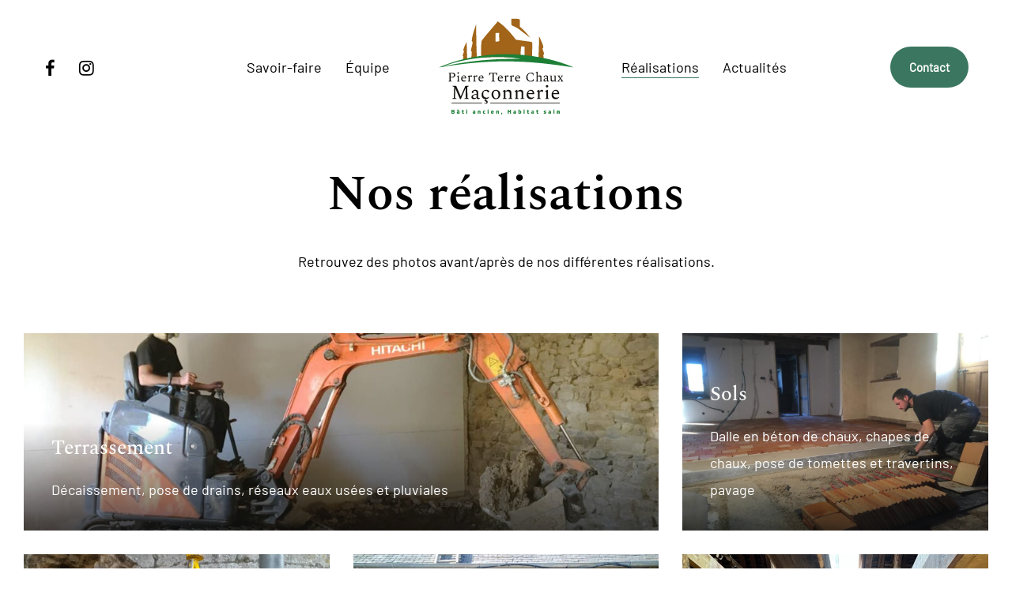

--- FILE ---
content_type: text/html; charset=UTF-8
request_url: https://pierre-terre-chaux-maconnerie.fr/realisations/
body_size: 19163
content:
<!doctype html>
<html lang="fr-FR" class="no-js">
<head>
	<meta charset="UTF-8">
	<meta name="viewport" content="width=device-width, initial-scale=1, maximum-scale=1, user-scalable=0" /><title>Réalisations - Pierre Terre Chaux maçonnerie</title>
	<style>img:is([sizes="auto" i], [sizes^="auto," i]) { contain-intrinsic-size: 3000px 1500px }</style>
	
<!-- The SEO Framework : par Sybre Waaijer -->
<meta name="robots" content="max-snippet:-1,max-image-preview:large,max-video-preview:-1" />
<link rel="canonical" href="https://pierre-terre-chaux-maconnerie.fr/realisations/" />
<meta property="og:type" content="website" />
<meta property="og:locale" content="fr_FR" />
<meta property="og:site_name" content="Pierre Terre Chaux maçonnerie" />
<meta property="og:title" content="Réalisations" />
<meta property="og:url" content="https://pierre-terre-chaux-maconnerie.fr/realisations/" />
<meta property="og:image" content="https://dev.pierre-terre-chaux-maconnerie.fr/wp-content/uploads/2022/11/cropped-enduits-chaux-bretagne-ptcm.jpg" />
<meta property="og:image:width" content="1400" />
<meta property="og:image:height" content="735" />
<meta property="og:image:alt" content="Enduits à la chaux en intérieur - Côtes d&#039;Armor" />
<meta name="twitter:card" content="summary_large_image" />
<meta name="twitter:title" content="Réalisations" />
<meta name="twitter:image" content="https://dev.pierre-terre-chaux-maconnerie.fr/wp-content/uploads/2022/11/cropped-enduits-chaux-bretagne-ptcm.jpg" />
<meta name="twitter:image:alt" content="Enduits à la chaux en intérieur - Côtes d&#039;Armor" />
<script type="application/ld+json">{"@context":"https://schema.org","@graph":[{"@type":"WebSite","@id":"https://pierre-terre-chaux-maconnerie.fr/#/schema/WebSite","url":"https://pierre-terre-chaux-maconnerie.fr/","name":"Pierre Terre Chaux maçonnerie","description":"Restauration et rénovation de maisons et bâti ancien.","inLanguage":"fr-FR","potentialAction":{"@type":"SearchAction","target":{"@type":"EntryPoint","urlTemplate":"https://pierre-terre-chaux-maconnerie.fr/search/{search_term_string}/"},"query-input":"required name=search_term_string"},"publisher":{"@type":"Organization","@id":"https://pierre-terre-chaux-maconnerie.fr/#/schema/Organization","name":"Pierre Terre Chaux maçonnerie","url":"https://pierre-terre-chaux-maconnerie.fr/"}},{"@type":"WebPage","@id":"https://pierre-terre-chaux-maconnerie.fr/realisations/","url":"https://pierre-terre-chaux-maconnerie.fr/realisations/","name":"Réalisations - Pierre Terre Chaux maçonnerie","inLanguage":"fr-FR","isPartOf":{"@id":"https://pierre-terre-chaux-maconnerie.fr/#/schema/WebSite"},"breadcrumb":{"@type":"BreadcrumbList","@id":"https://pierre-terre-chaux-maconnerie.fr/#/schema/BreadcrumbList","itemListElement":[{"@type":"ListItem","position":1,"item":"https://pierre-terre-chaux-maconnerie.fr/","name":"Pierre Terre Chaux maçonnerie"},{"@type":"ListItem","position":2,"name":"Réalisations"}]},"potentialAction":{"@type":"ReadAction","target":"https://pierre-terre-chaux-maconnerie.fr/realisations/"}}]}</script>
<!-- / The SEO Framework : par Sybre Waaijer | 20.17ms meta | 7.05ms boot -->

<link rel='dns-prefetch' href='//hcaptcha.com' />
<link rel="alternate" type="application/rss+xml" title="Pierre Terre Chaux maçonnerie &raquo; Flux" href="https://pierre-terre-chaux-maconnerie.fr/feed/" />
<link rel="alternate" type="application/rss+xml" title="Pierre Terre Chaux maçonnerie &raquo; Flux des commentaires" href="https://pierre-terre-chaux-maconnerie.fr/comments/feed/" />
<link rel="preload" href="https://pierre-terre-chaux-maconnerie.fr/wp-content/themes/salient/css/fonts/icomoon.woff?v=1.3" as="font" type="font/woff" crossorigin="anonymous"><style id='classic-theme-styles-inline-css' type='text/css'>
/*! This file is auto-generated */
.wp-block-button__link{color:#fff;background-color:#32373c;border-radius:9999px;box-shadow:none;text-decoration:none;padding:calc(.667em + 2px) calc(1.333em + 2px);font-size:1.125em}.wp-block-file__button{background:#32373c;color:#fff;text-decoration:none}
</style>
<style id='global-styles-inline-css' type='text/css'>
:root{--wp--preset--aspect-ratio--square: 1;--wp--preset--aspect-ratio--4-3: 4/3;--wp--preset--aspect-ratio--3-4: 3/4;--wp--preset--aspect-ratio--3-2: 3/2;--wp--preset--aspect-ratio--2-3: 2/3;--wp--preset--aspect-ratio--16-9: 16/9;--wp--preset--aspect-ratio--9-16: 9/16;--wp--preset--color--black: #000000;--wp--preset--color--cyan-bluish-gray: #abb8c3;--wp--preset--color--white: #ffffff;--wp--preset--color--pale-pink: #f78da7;--wp--preset--color--vivid-red: #cf2e2e;--wp--preset--color--luminous-vivid-orange: #ff6900;--wp--preset--color--luminous-vivid-amber: #fcb900;--wp--preset--color--light-green-cyan: #7bdcb5;--wp--preset--color--vivid-green-cyan: #00d084;--wp--preset--color--pale-cyan-blue: #8ed1fc;--wp--preset--color--vivid-cyan-blue: #0693e3;--wp--preset--color--vivid-purple: #9b51e0;--wp--preset--gradient--vivid-cyan-blue-to-vivid-purple: linear-gradient(135deg,rgba(6,147,227,1) 0%,rgb(155,81,224) 100%);--wp--preset--gradient--light-green-cyan-to-vivid-green-cyan: linear-gradient(135deg,rgb(122,220,180) 0%,rgb(0,208,130) 100%);--wp--preset--gradient--luminous-vivid-amber-to-luminous-vivid-orange: linear-gradient(135deg,rgba(252,185,0,1) 0%,rgba(255,105,0,1) 100%);--wp--preset--gradient--luminous-vivid-orange-to-vivid-red: linear-gradient(135deg,rgba(255,105,0,1) 0%,rgb(207,46,46) 100%);--wp--preset--gradient--very-light-gray-to-cyan-bluish-gray: linear-gradient(135deg,rgb(238,238,238) 0%,rgb(169,184,195) 100%);--wp--preset--gradient--cool-to-warm-spectrum: linear-gradient(135deg,rgb(74,234,220) 0%,rgb(151,120,209) 20%,rgb(207,42,186) 40%,rgb(238,44,130) 60%,rgb(251,105,98) 80%,rgb(254,248,76) 100%);--wp--preset--gradient--blush-light-purple: linear-gradient(135deg,rgb(255,206,236) 0%,rgb(152,150,240) 100%);--wp--preset--gradient--blush-bordeaux: linear-gradient(135deg,rgb(254,205,165) 0%,rgb(254,45,45) 50%,rgb(107,0,62) 100%);--wp--preset--gradient--luminous-dusk: linear-gradient(135deg,rgb(255,203,112) 0%,rgb(199,81,192) 50%,rgb(65,88,208) 100%);--wp--preset--gradient--pale-ocean: linear-gradient(135deg,rgb(255,245,203) 0%,rgb(182,227,212) 50%,rgb(51,167,181) 100%);--wp--preset--gradient--electric-grass: linear-gradient(135deg,rgb(202,248,128) 0%,rgb(113,206,126) 100%);--wp--preset--gradient--midnight: linear-gradient(135deg,rgb(2,3,129) 0%,rgb(40,116,252) 100%);--wp--preset--font-size--small: 13px;--wp--preset--font-size--medium: 20px;--wp--preset--font-size--large: 36px;--wp--preset--font-size--x-large: 42px;--wp--preset--spacing--20: 0.44rem;--wp--preset--spacing--30: 0.67rem;--wp--preset--spacing--40: 1rem;--wp--preset--spacing--50: 1.5rem;--wp--preset--spacing--60: 2.25rem;--wp--preset--spacing--70: 3.38rem;--wp--preset--spacing--80: 5.06rem;--wp--preset--shadow--natural: 6px 6px 9px rgba(0, 0, 0, 0.2);--wp--preset--shadow--deep: 12px 12px 50px rgba(0, 0, 0, 0.4);--wp--preset--shadow--sharp: 6px 6px 0px rgba(0, 0, 0, 0.2);--wp--preset--shadow--outlined: 6px 6px 0px -3px rgba(255, 255, 255, 1), 6px 6px rgba(0, 0, 0, 1);--wp--preset--shadow--crisp: 6px 6px 0px rgba(0, 0, 0, 1);}:where(.is-layout-flex){gap: 0.5em;}:where(.is-layout-grid){gap: 0.5em;}body .is-layout-flex{display: flex;}.is-layout-flex{flex-wrap: wrap;align-items: center;}.is-layout-flex > :is(*, div){margin: 0;}body .is-layout-grid{display: grid;}.is-layout-grid > :is(*, div){margin: 0;}:where(.wp-block-columns.is-layout-flex){gap: 2em;}:where(.wp-block-columns.is-layout-grid){gap: 2em;}:where(.wp-block-post-template.is-layout-flex){gap: 1.25em;}:where(.wp-block-post-template.is-layout-grid){gap: 1.25em;}.has-black-color{color: var(--wp--preset--color--black) !important;}.has-cyan-bluish-gray-color{color: var(--wp--preset--color--cyan-bluish-gray) !important;}.has-white-color{color: var(--wp--preset--color--white) !important;}.has-pale-pink-color{color: var(--wp--preset--color--pale-pink) !important;}.has-vivid-red-color{color: var(--wp--preset--color--vivid-red) !important;}.has-luminous-vivid-orange-color{color: var(--wp--preset--color--luminous-vivid-orange) !important;}.has-luminous-vivid-amber-color{color: var(--wp--preset--color--luminous-vivid-amber) !important;}.has-light-green-cyan-color{color: var(--wp--preset--color--light-green-cyan) !important;}.has-vivid-green-cyan-color{color: var(--wp--preset--color--vivid-green-cyan) !important;}.has-pale-cyan-blue-color{color: var(--wp--preset--color--pale-cyan-blue) !important;}.has-vivid-cyan-blue-color{color: var(--wp--preset--color--vivid-cyan-blue) !important;}.has-vivid-purple-color{color: var(--wp--preset--color--vivid-purple) !important;}.has-black-background-color{background-color: var(--wp--preset--color--black) !important;}.has-cyan-bluish-gray-background-color{background-color: var(--wp--preset--color--cyan-bluish-gray) !important;}.has-white-background-color{background-color: var(--wp--preset--color--white) !important;}.has-pale-pink-background-color{background-color: var(--wp--preset--color--pale-pink) !important;}.has-vivid-red-background-color{background-color: var(--wp--preset--color--vivid-red) !important;}.has-luminous-vivid-orange-background-color{background-color: var(--wp--preset--color--luminous-vivid-orange) !important;}.has-luminous-vivid-amber-background-color{background-color: var(--wp--preset--color--luminous-vivid-amber) !important;}.has-light-green-cyan-background-color{background-color: var(--wp--preset--color--light-green-cyan) !important;}.has-vivid-green-cyan-background-color{background-color: var(--wp--preset--color--vivid-green-cyan) !important;}.has-pale-cyan-blue-background-color{background-color: var(--wp--preset--color--pale-cyan-blue) !important;}.has-vivid-cyan-blue-background-color{background-color: var(--wp--preset--color--vivid-cyan-blue) !important;}.has-vivid-purple-background-color{background-color: var(--wp--preset--color--vivid-purple) !important;}.has-black-border-color{border-color: var(--wp--preset--color--black) !important;}.has-cyan-bluish-gray-border-color{border-color: var(--wp--preset--color--cyan-bluish-gray) !important;}.has-white-border-color{border-color: var(--wp--preset--color--white) !important;}.has-pale-pink-border-color{border-color: var(--wp--preset--color--pale-pink) !important;}.has-vivid-red-border-color{border-color: var(--wp--preset--color--vivid-red) !important;}.has-luminous-vivid-orange-border-color{border-color: var(--wp--preset--color--luminous-vivid-orange) !important;}.has-luminous-vivid-amber-border-color{border-color: var(--wp--preset--color--luminous-vivid-amber) !important;}.has-light-green-cyan-border-color{border-color: var(--wp--preset--color--light-green-cyan) !important;}.has-vivid-green-cyan-border-color{border-color: var(--wp--preset--color--vivid-green-cyan) !important;}.has-pale-cyan-blue-border-color{border-color: var(--wp--preset--color--pale-cyan-blue) !important;}.has-vivid-cyan-blue-border-color{border-color: var(--wp--preset--color--vivid-cyan-blue) !important;}.has-vivid-purple-border-color{border-color: var(--wp--preset--color--vivid-purple) !important;}.has-vivid-cyan-blue-to-vivid-purple-gradient-background{background: var(--wp--preset--gradient--vivid-cyan-blue-to-vivid-purple) !important;}.has-light-green-cyan-to-vivid-green-cyan-gradient-background{background: var(--wp--preset--gradient--light-green-cyan-to-vivid-green-cyan) !important;}.has-luminous-vivid-amber-to-luminous-vivid-orange-gradient-background{background: var(--wp--preset--gradient--luminous-vivid-amber-to-luminous-vivid-orange) !important;}.has-luminous-vivid-orange-to-vivid-red-gradient-background{background: var(--wp--preset--gradient--luminous-vivid-orange-to-vivid-red) !important;}.has-very-light-gray-to-cyan-bluish-gray-gradient-background{background: var(--wp--preset--gradient--very-light-gray-to-cyan-bluish-gray) !important;}.has-cool-to-warm-spectrum-gradient-background{background: var(--wp--preset--gradient--cool-to-warm-spectrum) !important;}.has-blush-light-purple-gradient-background{background: var(--wp--preset--gradient--blush-light-purple) !important;}.has-blush-bordeaux-gradient-background{background: var(--wp--preset--gradient--blush-bordeaux) !important;}.has-luminous-dusk-gradient-background{background: var(--wp--preset--gradient--luminous-dusk) !important;}.has-pale-ocean-gradient-background{background: var(--wp--preset--gradient--pale-ocean) !important;}.has-electric-grass-gradient-background{background: var(--wp--preset--gradient--electric-grass) !important;}.has-midnight-gradient-background{background: var(--wp--preset--gradient--midnight) !important;}.has-small-font-size{font-size: var(--wp--preset--font-size--small) !important;}.has-medium-font-size{font-size: var(--wp--preset--font-size--medium) !important;}.has-large-font-size{font-size: var(--wp--preset--font-size--large) !important;}.has-x-large-font-size{font-size: var(--wp--preset--font-size--x-large) !important;}
:where(.wp-block-post-template.is-layout-flex){gap: 1.25em;}:where(.wp-block-post-template.is-layout-grid){gap: 1.25em;}
:where(.wp-block-columns.is-layout-flex){gap: 2em;}:where(.wp-block-columns.is-layout-grid){gap: 2em;}
:root :where(.wp-block-pullquote){font-size: 1.5em;line-height: 1.6;}
</style>
<link rel='stylesheet' id='cf7simplepopup-css-css' href='https://pierre-terre-chaux-maconnerie.fr/wp-content/plugins/cf7-sweet-alert-popup/assets/css/cf7simplepopup-core.css?ver=1.6.4' type='text/css' media='all' />
<link rel='stylesheet' id='contact-form-7-css' href='https://pierre-terre-chaux-maconnerie.fr/wp-content/plugins/contact-form-7/includes/css/styles.css?ver=6.1.4' type='text/css' media='all' />
<link rel='stylesheet' id='cmplz-general-css' href='https://pierre-terre-chaux-maconnerie.fr/wp-content/plugins/complianz-gdpr/assets/css/cookieblocker.min.css?ver=1767092422' type='text/css' media='all' />
<link rel='stylesheet' id='salient-grid-system-css' href='https://pierre-terre-chaux-maconnerie.fr/wp-content/themes/salient/css/build/grid-system.css?ver=15.0.6' type='text/css' media='all' />
<link rel='stylesheet' id='main-styles-css' href='https://pierre-terre-chaux-maconnerie.fr/wp-content/themes/salient/css/build/style.css?ver=15.0.6' type='text/css' media='all' />
<style id='main-styles-inline-css' type='text/css'>

		@font-face{
		     font-family:'Open Sans';
		     src:url('https://pierre-terre-chaux-maconnerie.fr/wp-content/themes/salient/css/fonts/OpenSans-Light.woff') format('woff');
		     font-weight:300;
		     font-style:normal; font-display: swap;
		}
		 @font-face{
		     font-family:'Open Sans';
		     src:url('https://pierre-terre-chaux-maconnerie.fr/wp-content/themes/salient/css/fonts/OpenSans-Regular.woff') format('woff');
		     font-weight:400;
		     font-style:normal; font-display: swap;
		}
		 @font-face{
		     font-family:'Open Sans';
		     src:url('https://pierre-terre-chaux-maconnerie.fr/wp-content/themes/salient/css/fonts/OpenSans-SemiBold.woff') format('woff');
		     font-weight:600;
		     font-style:normal; font-display: swap;
		}
		 @font-face{
		     font-family:'Open Sans';
		     src:url('https://pierre-terre-chaux-maconnerie.fr/wp-content/themes/salient/css/fonts/OpenSans-Bold.woff') format('woff');
		     font-weight:700;
		     font-style:normal; font-display: swap;
		}
</style>
<link rel='stylesheet' id='nectar-header-layout-centered-logo-between-menu-css' href='https://pierre-terre-chaux-maconnerie.fr/wp-content/themes/salient/css/build/header/header-layout-centered-logo-between-menu.css?ver=15.0.6' type='text/css' media='all' />
<link rel='stylesheet' id='nectar-element-scrolling-text-css' href='https://pierre-terre-chaux-maconnerie.fr/wp-content/themes/salient/css/build/elements/element-scrolling-text.css?ver=15.0.6' type='text/css' media='all' />
<link rel='stylesheet' id='nectar-element-post-grid-css' href='https://pierre-terre-chaux-maconnerie.fr/wp-content/themes/salient/css/build/elements/element-post-grid.css?ver=15.0.6' type='text/css' media='all' />
<link rel='stylesheet' id='responsive-css' href='https://pierre-terre-chaux-maconnerie.fr/wp-content/themes/salient/css/build/responsive.css?ver=15.0.6' type='text/css' media='all' />
<link rel='stylesheet' id='select2-css' href='https://pierre-terre-chaux-maconnerie.fr/wp-content/themes/salient/css/build/plugins/select2.css?ver=4.0.1' type='text/css' media='all' />
<link rel='stylesheet' id='skin-material-css' href='https://pierre-terre-chaux-maconnerie.fr/wp-content/themes/salient/css/build/skin-material.css?ver=15.0.6' type='text/css' media='all' />
<link rel='stylesheet' id='salient-wp-menu-dynamic-css' href='https://pierre-terre-chaux-maconnerie.fr/wp-content/uploads/salient/menu-dynamic.css?ver=97579' type='text/css' media='all' />
<link rel='stylesheet' id='js_composer_front-css' href='https://pierre-terre-chaux-maconnerie.fr/wp-content/plugins/js_composer_salient/assets/css/js_composer.min.css?ver=6.9.1' type='text/css' media='all' />
<link rel='stylesheet' id='dynamic-css-css' href='https://pierre-terre-chaux-maconnerie.fr/wp-content/themes/salient/css/salient-dynamic-styles.css?ver=23532' type='text/css' media='all' />
<style id='dynamic-css-inline-css' type='text/css'>
#header-space{background-color:#ffffff}@media only screen and (min-width:1000px){body #ajax-content-wrap.no-scroll{min-height:calc(100vh - 170px);height:calc(100vh - 170px)!important;}}@media only screen and (min-width:1000px){#page-header-wrap.fullscreen-header,#page-header-wrap.fullscreen-header #page-header-bg,html:not(.nectar-box-roll-loaded) .nectar-box-roll > #page-header-bg.fullscreen-header,.nectar_fullscreen_zoom_recent_projects,#nectar_fullscreen_rows:not(.afterLoaded) > div{height:calc(100vh - 169px);}.wpb_row.vc_row-o-full-height.top-level,.wpb_row.vc_row-o-full-height.top-level > .col.span_12{min-height:calc(100vh - 169px);}html:not(.nectar-box-roll-loaded) .nectar-box-roll > #page-header-bg.fullscreen-header{top:170px;}.nectar-slider-wrap[data-fullscreen="true"]:not(.loaded),.nectar-slider-wrap[data-fullscreen="true"]:not(.loaded) .swiper-container{height:calc(100vh - 168px)!important;}.admin-bar .nectar-slider-wrap[data-fullscreen="true"]:not(.loaded),.admin-bar .nectar-slider-wrap[data-fullscreen="true"]:not(.loaded) .swiper-container{height:calc(100vh - 168px - 32px)!important;}}.admin-bar[class*="page-template-template-no-header"] .wpb_row.vc_row-o-full-height.top-level,.admin-bar[class*="page-template-template-no-header"] .wpb_row.vc_row-o-full-height.top-level > .col.span_12{min-height:calc(100vh - 32px);}body[class*="page-template-template-no-header"] .wpb_row.vc_row-o-full-height.top-level,body[class*="page-template-template-no-header"] .wpb_row.vc_row-o-full-height.top-level > .col.span_12{min-height:100vh;}@media only screen and (max-width:999px){.using-mobile-browser #nectar_fullscreen_rows:not(.afterLoaded):not([data-mobile-disable="on"]) > div{height:calc(100vh - 196px);}.using-mobile-browser .wpb_row.vc_row-o-full-height.top-level,.using-mobile-browser .wpb_row.vc_row-o-full-height.top-level > .col.span_12,[data-permanent-transparent="1"].using-mobile-browser .wpb_row.vc_row-o-full-height.top-level,[data-permanent-transparent="1"].using-mobile-browser .wpb_row.vc_row-o-full-height.top-level > .col.span_12{min-height:calc(100vh - 196px);}html:not(.nectar-box-roll-loaded) .nectar-box-roll > #page-header-bg.fullscreen-header,.nectar_fullscreen_zoom_recent_projects,.nectar-slider-wrap[data-fullscreen="true"]:not(.loaded),.nectar-slider-wrap[data-fullscreen="true"]:not(.loaded) .swiper-container,#nectar_fullscreen_rows:not(.afterLoaded):not([data-mobile-disable="on"]) > div{height:calc(100vh - 143px);}.wpb_row.vc_row-o-full-height.top-level,.wpb_row.vc_row-o-full-height.top-level > .col.span_12{min-height:calc(100vh - 143px);}body[data-transparent-header="false"] #ajax-content-wrap.no-scroll{min-height:calc(100vh - 143px);height:calc(100vh - 143px);}}#nectar_fullscreen_rows{background-color:transparent;}#ajax-content-wrap .vc_row.bottom_margin_0px{margin-bottom:0;}#ajax-content-wrap .vc_row.inner_row.left_padding_25pct .row_col_wrap_12_inner{padding-left:25%;}#ajax-content-wrap .vc_row.inner_row.right_padding_25pct .row_col_wrap_12_inner{padding-right:25%;}@media only screen and (max-width:999px){#ajax-content-wrap .vc_row.inner_row.left_padding_tablet_20pct .row_col_wrap_12_inner{padding-left:20%!important;}}@media only screen and (max-width:999px){#ajax-content-wrap .vc_row.inner_row.right_padding_tablet_20pct .row_col_wrap_12_inner{padding-right:20%!important;}}.col.padding-3-percent > .vc_column-inner,.col.padding-3-percent > .n-sticky > .vc_column-inner{padding:calc(600px * 0.03);}@media only screen and (max-width:690px){.col.padding-3-percent > .vc_column-inner,.col.padding-3-percent > .n-sticky > .vc_column-inner{padding:calc(100vw * 0.03);}}@media only screen and (min-width:1000px){.col.padding-3-percent > .vc_column-inner,.col.padding-3-percent > .n-sticky > .vc_column-inner{padding:calc((100vw - 180px) * 0.03);}.column_container:not(.vc_col-sm-12) .col.padding-3-percent > .vc_column-inner{padding:calc((100vw - 180px) * 0.015);}}@media only screen and (min-width:1425px){.col.padding-3-percent > .vc_column-inner{padding:calc(1245px * 0.03);}.column_container:not(.vc_col-sm-12) .col.padding-3-percent > .vc_column-inner{padding:calc(1245px * 0.015);}}.full-width-content .col.padding-3-percent > .vc_column-inner{padding:calc(100vw * 0.03);}@media only screen and (max-width:999px){.full-width-content .col.padding-3-percent > .vc_column-inner{padding:calc(100vw * 0.03);}}@media only screen and (min-width:1000px){.full-width-content .column_container:not(.vc_col-sm-12) .col.padding-3-percent > .vc_column-inner{padding:calc(100vw * 0.015);}}#ajax-content-wrap .col[data-padding-pos="top-bottom"]> .vc_column-inner,#ajax-content-wrap .col[data-padding-pos="top-bottom"] > .n-sticky > .vc_column-inner{padding-left:0;padding-right:0}.wpb_column[data-border-radius="10px"],.wpb_column[data-border-radius="10px"] > .vc_column-inner,.wpb_column[data-border-radius="10px"] > .vc_column-inner > .column-link,.wpb_column[data-border-radius="10px"] > .vc_column-inner > .column-bg-overlay-wrap,.wpb_column[data-border-radius="10px"] > .vc_column-inner > .column-image-bg-wrap[data-bg-animation="zoom-out-reveal"],.wpb_column[data-border-radius="10px"] > .vc_column-inner > .column-image-bg-wrap .column-image-bg,.wpb_column[data-border-radius="10px"] > .vc_column-inner > .column-image-bg-wrap[data-n-parallax-bg="true"]{border-radius:10px;}.wpb_column[data-cfc="true"] h1,.wpb_column[data-cfc="true"] h2,.wpb_column[data-cfc="true"] h3,.wpb_column[data-cfc="true"] h4,.wpb_column[data-cfc="true"] h5,.wpb_column[data-cfc="true"] h6,.wpb_column[data-cfc="true"] p{color:inherit}.nectar-post-grid[data-grid-item-height="75vh"] .nectar-post-grid-item{min-height:75vh;}.nectar-post-grid[data-grid-item-height="75vh"][data-masonry="yes"]{grid-auto-rows:minmax(75vh,auto);}.nectar-post-grid[data-border-radius="none"][data-text-layout="all_bottom_left_shadow"] .nectar-post-grid-item:before,.nectar-post-grid[data-border-radius="none"] .nectar-post-grid-item .inner,.nectar-post-grid[data-border-radius="none"] .bg-overlay{border-radius:0;}#ajax-content-wrap .nectar-post-grid[data-columns="1"] > .nectar-post-grid-item:nth-child(1){margin-top:0;}#ajax-content-wrap .nectar-post-grid[data-columns="1"] > .nectar-post-grid-item:last-child{margin-bottom:0;}.wpb_row.full-width-content .vc_col-sm-12 .nectar-post-grid[data-grid-spacing="15px"]{margin:15px;}.nectar-post-grid[data-grid-spacing="15px"]{margin-left:-15px;margin-right:-15px;}.nectar-post-grid[data-grid-spacing="15px"] .nectar-post-grid-item{margin:15px;}@media only screen and (min-width:1001px){body[data-body-border="1"] .wpb_row.full-width-content .vc_col-sm-12 .nectar-post-grid[data-grid-spacing="15px"]{margin:15px -14px;}}.nectar-post-grid[data-columns="4"][data-grid-spacing="15px"] .nectar-post-grid-item{width:calc(25% - 30px);}.nectar-post-grid[data-columns="3"][data-grid-spacing="15px"] .nectar-post-grid-item{width:calc(33.32% - 30px);}.nectar-post-grid[data-columns="2"][data-grid-spacing="15px"] .nectar-post-grid-item{width:calc(50% - 30px);}@media only screen and (max-width:999px) and (min-width:690px){body .nectar-post-grid[data-columns][data-grid-spacing="15px"]:not([data-columns="1"]):not([data-masonry="yes"]) .nectar-post-grid-item{width:calc(50% - 30px);}}.nectar-post-grid-item .bg-overlay[data-opacity="0"]{opacity:0;}.nectar-post-grid-item:hover .bg-overlay[data-hover-opacity="0"]{opacity:0;}.nectar-post-grid.text-opacity-hover-1 .nectar-post-grid-item:hover .content{opacity:1;}.category-position-after-title .content{display:flex;flex-direction:column;}.category-position-after-title .meta-category{order:2;margin:0}.category-position-after-title .meta-category a{margin:10px 10px 0 0;}.category-position-after-title .item-main{order:1;}@media only screen and (min-width:1001px){.spacing-15px .nectar-post-grid-filters{padding-bottom:0;padding-top:15px;}.full-width-content .span_12 .spacing-15px .nectar-post-grid-filters{padding-top:30px;}}@media only screen and (max-width:1000px){.spacing-15px .nectar-post-grid-filters{padding-bottom:0;}}@media only screen and (min-width:1000px){.nectar-scrolling-text.font_size_30px .nectar-scrolling-text-inner *{font-size:30px;line-height:1.1em;}}.nectar-split-heading .heading-line{display:block;overflow:hidden;position:relative}.nectar-split-heading .heading-line >div{display:block;transform:translateY(200%);-webkit-transform:translateY(200%)}.nectar-split-heading h1{margin-bottom:0}.centered-text .nectar-split-heading[data-animation-type="line-reveal-by-space"] h1,.centered-text .nectar-split-heading[data-animation-type="line-reveal-by-space"] h2,.centered-text .nectar-split-heading[data-animation-type="line-reveal-by-space"] h3,.centered-text .nectar-split-heading[data-animation-type="line-reveal-by-space"] h4{margin:0 auto;}.nectar-split-heading[data-animation-type="line-reveal-by-space"]:not(.markup-generated){opacity:0;}@media only screen and (max-width:999px){.nectar-split-heading[data-m-rm-animation="true"]{opacity:1!important;}}.nectar-split-heading[data-animation-type="line-reveal-by-space"] > * > span{position:relative;display:inline-block;overflow:hidden;}.nectar-split-heading[data-animation-type="line-reveal-by-space"] span{vertical-align:bottom;}.nectar-split-heading[data-animation-type="line-reveal-by-space"] span,.nectar-split-heading[data-animation-type="line-reveal-by-space"]:not(.markup-generated) > *{line-height:1.2;}.nectar-split-heading[data-animation-type="line-reveal-by-space"][data-stagger="true"]:not([data-text-effect*="letter-reveal"]) span .inner{transition:transform 1.2s cubic-bezier(0.25,1,0.5,1),opacity 1.2s cubic-bezier(0.25,1,0.5,1);}.nectar-split-heading[data-animation-type="line-reveal-by-space"] span .inner{position:relative;display:inline-block;-webkit-transform:translateY(1.3em);transform:translateY(1.3em);}.nectar-split-heading[data-animation-type="line-reveal-by-space"] span .inner.animated{-webkit-transform:none;transform:none;opacity:1;}.nectar-split-heading[data-animation-type="line-reveal-by-space"][data-align="left"]{display:flex;justify-content:flex-start;}.nectar-split-heading[data-animation-type="line-reveal-by-space"][data-align="center"]{display:flex;justify-content:center;}.nectar-split-heading[data-animation-type="line-reveal-by-space"][data-align="right"]{display:flex;justify-content:flex-end;}@media only screen and (max-width:1000px){.nectar-split-heading[data-animation-type="line-reveal-by-space"][data-m-align="left"]{display:flex;justify-content:flex-start;}.nectar-split-heading[data-animation-type="line-reveal-by-space"][data-m-align="center"]{display:flex;justify-content:center;}.nectar-split-heading[data-animation-type="line-reveal-by-space"][data-m-align="right"]{display:flex;justify-content:flex-end;}}@media only screen and (min-width:1000px){.nectar-split-heading[data-custom-font-size="true"] h1,.nectar-split-heading[data-custom-font-size="true"] h2,.row .nectar-split-heading[data-custom-font-size="true"] h3,.row .nectar-split-heading[data-custom-font-size="true"] h4,.row .nectar-split-heading[data-custom-font-size="true"] h5,.row .nectar-split-heading[data-custom-font-size="true"] h6,.row .nectar-split-heading[data-custom-font-size="true"] i{font-size:inherit;line-height:inherit;}}@media only screen and (max-width:690px){#ajax-content-wrap .vc_row.inner_row.left_padding_phone_15pct .row_col_wrap_12_inner{padding-left:15%!important;}}@media only screen and (max-width:690px){#ajax-content-wrap .vc_row.inner_row.right_padding_phone_15pct .row_col_wrap_12_inner{padding-right:15%!important;}}#ajax-content-wrap .vc_row.left_padding_2pct .row_col_wrap_12{padding-left:2%;}#ajax-content-wrap .vc_row.right_padding_2pct .row_col_wrap_12{padding-right:2%;}@media only screen and (max-width:999px){.vc_row.top_padding_tablet_4pct{padding-top:4%!important;}}@media only screen and (max-width:999px){.vc_row.bottom_padding_tablet_4pct{padding-bottom:4%!important;}}.nectar-shape-divider-wrap{position:absolute;top:auto;bottom:0;left:0;right:0;width:100%;height:150px;z-index:3;transform:translateZ(0);}.post-area.span_9 .nectar-shape-divider-wrap{overflow:hidden;}.nectar-shape-divider-wrap[data-front="true"]{z-index:50;}.nectar-shape-divider-wrap[data-style="waves_opacity"] svg path:first-child{opacity:0.6;}.nectar-shape-divider-wrap[data-style="curve_opacity"] svg path:nth-child(1),.nectar-shape-divider-wrap[data-style="waves_opacity_alt"] svg path:nth-child(1){opacity:0.15;}.nectar-shape-divider-wrap[data-style="curve_opacity"] svg path:nth-child(2),.nectar-shape-divider-wrap[data-style="waves_opacity_alt"] svg path:nth-child(2){opacity:0.3;}.nectar-shape-divider{width:100%;left:0;bottom:-1px;height:100%;position:absolute;}.nectar-shape-divider-wrap.no-color .nectar-shape-divider{fill:#fff;}@media only screen and (max-width:999px){.nectar-shape-divider-wrap:not([data-using-percent-val="true"]) .nectar-shape-divider{height:75%;}.nectar-shape-divider-wrap[data-style="clouds"]:not([data-using-percent-val="true"]) .nectar-shape-divider{height:55%;}}@media only screen and (max-width:690px){.nectar-shape-divider-wrap:not([data-using-percent-val="true"]) .nectar-shape-divider{height:33%;}.nectar-shape-divider-wrap[data-style="clouds"]:not([data-using-percent-val="true"]) .nectar-shape-divider{height:33%;}}#ajax-content-wrap .nectar-shape-divider-wrap[data-height="1"] .nectar-shape-divider,#ajax-content-wrap .nectar-shape-divider-wrap[data-height="1px"] .nectar-shape-divider{height:1px;}.nectar-shape-divider-wrap[data-position="top"]{top:-1px;bottom:auto;}.nectar-shape-divider-wrap[data-position="top"]{transform:rotate(180deg)}#ajax-content-wrap .vc_row.left_padding_5pct .row_col_wrap_12{padding-left:5%;}#ajax-content-wrap .vc_row.right_padding_5pct .row_col_wrap_12{padding-right:5%;}#ajax-content-wrap .vc_row.inner_row.left_padding_0px .row_col_wrap_12_inner{padding-left:0;}#ajax-content-wrap .vc_row.inner_row.right_padding_0px .row_col_wrap_12_inner{padding-right:0;}#ajax-content-wrap .col[data-padding-pos="left-right"] > .vc_column-inner,#ajax-content-wrap .col[data-padding-pos="left-right"] > .n-sticky > .vc_column-inner{padding-top:0;padding-bottom:0}@media only screen and (max-width:999px){.wpb_column.force-tablet-text-align-left,.wpb_column.force-tablet-text-align-left .col{text-align:left!important;}.wpb_column.force-tablet-text-align-right,.wpb_column.force-tablet-text-align-right .col{text-align:right!important;}.wpb_column.force-tablet-text-align-center,.wpb_column.force-tablet-text-align-center .col,.wpb_column.force-tablet-text-align-center .vc_custom_heading,.wpb_column.force-tablet-text-align-center .nectar-cta{text-align:center!important;}.wpb_column.force-tablet-text-align-center .img-with-aniamtion-wrap img{display:inline-block;}}.wpb_column.el_spacing_0px > .vc_column-inner > .wpb_wrapper > div:not(:last-child){margin-bottom:0;}@media only screen and (max-width:999px){.wpb_column.top_margin_tablet_10px{margin-top:10px!important;}}@media only screen and (max-width:999px){.wpb_column.bottom_margin_tablet_10px{margin-bottom:10px!important;}}@media only screen,print{.wpb_column.force-desktop-text-align-left,.wpb_column.force-desktop-text-align-left .col{text-align:left!important;}.wpb_column.force-desktop-text-align-right,.wpb_column.force-desktop-text-align-right .col{text-align:right!important;}.wpb_column.force-desktop-text-align-center,.wpb_column.force-desktop-text-align-center .col,.wpb_column.force-desktop-text-align-center .vc_custom_heading,.wpb_column.force-desktop-text-align-center .nectar-cta{text-align:center!important;}.wpb_column.force-desktop-text-align-center .img-with-aniamtion-wrap img{display:inline-block;}}.col.padding-4-percent > .vc_column-inner,.col.padding-4-percent > .n-sticky > .vc_column-inner{padding:calc(600px * 0.06);}@media only screen and (max-width:690px){.col.padding-4-percent > .vc_column-inner,.col.padding-4-percent > .n-sticky > .vc_column-inner{padding:calc(100vw * 0.06);}}@media only screen and (min-width:1000px){.col.padding-4-percent > .vc_column-inner,.col.padding-4-percent > .n-sticky > .vc_column-inner{padding:calc((100vw - 180px) * 0.04);}.column_container:not(.vc_col-sm-12) .col.padding-4-percent > .vc_column-inner{padding:calc((100vw - 180px) * 0.02);}}@media only screen and (min-width:1425px){.col.padding-4-percent > .vc_column-inner{padding:calc(1245px * 0.04);}.column_container:not(.vc_col-sm-12) .col.padding-4-percent > .vc_column-inner{padding:calc(1245px * 0.02);}}.full-width-content .col.padding-4-percent > .vc_column-inner{padding:calc(100vw * 0.04);}@media only screen and (max-width:999px){.full-width-content .col.padding-4-percent > .vc_column-inner{padding:calc(100vw * 0.06);}}@media only screen and (min-width:1000px){.full-width-content .column_container:not(.vc_col-sm-12) .col.padding-4-percent > .vc_column-inner{padding:calc(100vw * 0.02);}}body #ajax-content-wrap .col[data-padding-pos="left"] > .vc_column-inner,#ajax-content-wrap .col[data-padding-pos="left"] > .n-sticky > .vc_column-inner{padding-right:0;padding-top:0;padding-bottom:0}.wpb_column.child_column.left_margin_-20px{margin-left:-20px!important;}.nectar_icon_wrap[data-style*="default"][data-color*="extra-color-gradient"] .nectar_icon i{border-radius:0!important;text-align:center;}.nectar_icon_wrap[data-style*="default"][data-color*="extra-color-gradient"] .nectar_icon i:before{vertical-align:top;}.nectar_icon_wrap[data-style*="default"][data-color*="extra-color-gradient"] .nectar_icon i[class*="fa-"],.nectar_icon_wrap[data-style*="default"][data-color*="extra-color-gradient"] .nectar_icon i[class^="icon-"]{vertical-align:baseline;}@media only screen,print{.nectar_icon_wrap.top_position_desktop_0px{top:0;}}@media only screen,print{.nectar_icon_wrap.left_position_desktop_0px{left:0;}}.nectar_icon_wrap[data-padding="20px"] .nectar_icon{padding:20px;}@media only screen and (max-width :999px){body .img-with-aniamtion-wrap[data-max-width-mobile="100%"] .inner{width:100%;}}@media only screen and (max-width:999px){.nectar-cta.display_tablet_inherit{display:inherit;}}@media only screen and (max-width:690px){.vc_row.inner_row.top_padding_phone_0px{padding-top:0!important;}}@media only screen and (max-width:690px){body .wpb_row .wpb_column.padding-4-percent_phone > .vc_column-inner,body .wpb_row .wpb_column.padding-4-percent_phone > .n-sticky > .vc_column-inner{padding:calc(690px * 0.04);}}@media only screen and (max-width:690px){.vc_row.top_padding_phone_8pct{padding-top:8%!important;}}@media only screen and (max-width:690px){.wpb_column.bottom_margin_phone_30px{margin-bottom:30px!important;}}@media only screen and (max-width:690px){.vc_row.bottom_padding_phone_8pct{padding-bottom:8%!important;}}@media only screen and (max-width:690px){.nectar-cta.display_phone_inherit{display:inherit;}}@media only screen and (max-width:690px){.wpb_column.force-phone-text-align-left,.wpb_column.force-phone-text-align-left .col{text-align:left!important;}.wpb_column.force-phone-text-align-right,.wpb_column.force-phone-text-align-right .col{text-align:right!important;}.wpb_column.force-phone-text-align-center,.wpb_column.force-phone-text-align-center .col,.wpb_column.force-phone-text-align-center .vc_custom_heading,.wpb_column.force-phone-text-align-center .nectar-cta{text-align:center!important;}.wpb_column.force-phone-text-align-center .img-with-aniamtion-wrap img{display:inline-block;}}.screen-reader-text,.nectar-skip-to-content:not(:focus){border:0;clip:rect(1px,1px,1px,1px);clip-path:inset(50%);height:1px;margin:-1px;overflow:hidden;padding:0;position:absolute!important;width:1px;word-wrap:normal!important;}.row .col img:not([srcset]){width:auto;}.row .col img.img-with-animation.nectar-lazy:not([srcset]){width:100%;}
body.material #header-outer #social-in-menu i{
    font-size: 22px;
    height: 24px;
    width: 46px;
}
.buttons.sf-menu a{
    font-size: 15px !important;
    font-weight: bold !important;
}

/* Fonts */
/* barlow-300 - latin */
@font-face {
  font-family: 'Barlow 300';
  font-style: normal;
  font-weight: 300;
  src: url('/wp-content/fonts/barlow-v12-latin-300.eot'); /* IE9 Compat Modes */
  src: local(''),
	   url('/wp-content/fonts/barlow-v12-latin-300.eot?#iefix') format('embedded-opentype'), /* IE6-IE8 */
	   url('/wp-content/fonts/barlow-v12-latin-300.woff2') format('woff2'), /* Super Modern Browsers */
	   url('/wp-content/fonts/barlow-v12-latin-300.woff') format('woff'), /* Modern Browsers */
	   url('/wp-content/fonts/barlow-v12-latin-300.ttf') format('truetype'), /* Safari, Android, iOS */
	   url('/wp-content/fonts/barlow-v12-latin-300.svg#Barlow') format('svg'); /* Legacy iOS */
}
/* barlow-regular - latin */
@font-face {
  font-family: 'Barlow 400';
  font-style: normal;
  font-weight: 400;
  src: url('/wp-content/fonts/barlow-v12-latin-regular.eot'); /* IE9 Compat Modes */
  src: local(''),
	   url('/wp-content/fonts/barlow-v12-latin-regular.eot?#iefix') format('embedded-opentype'), /* IE6-IE8 */
	   url('/wp-content/fonts/barlow-v12-latin-regular.woff2') format('woff2'), /* Super Modern Browsers */
	   url('/wp-content/fonts/barlow-v12-latin-regular.woff') format('woff'), /* Modern Browsers */
	   url('/wp-content/fonts/barlow-v12-latin-regular.ttf') format('truetype'), /* Safari, Android, iOS */
	   url('/wp-content/fonts/barlow-v12-latin-regular.svg#Barlow') format('svg'); /* Legacy iOS */
}
/* barlow-500 - latin */
@font-face {
  font-family: 'Barlow 500';
  font-style: normal;
  font-weight: 500;
  src: url('/wp-content/fonts/barlow-v12-latin-500.eot'); /* IE9 Compat Modes */
  src: local(''),
	   url('/wp-content/fonts/barlow-v12-latin-500.eot?#iefix') format('embedded-opentype'), /* IE6-IE8 */
	   url('/wp-content/fonts/barlow-v12-latin-500.woff2') format('woff2'), /* Super Modern Browsers */
	   url('/wp-content/fonts/barlow-v12-latin-500.woff') format('woff'), /* Modern Browsers */
	   url('/wp-content/fonts/barlow-v12-latin-500.ttf') format('truetype'), /* Safari, Android, iOS */
	   url('/wp-content/fonts/barlow-v12-latin-500.svg#Barlow') format('svg'); /* Legacy iOS */
}
/* barlow-600 - latin */
@font-face {
  font-family: 'Barlow 600';
  font-style: normal;
  font-weight: 600;
  src: url('/wp-content/fonts/barlow-v12-latin-600.eot'); /* IE9 Compat Modes */
  src: local(''),
	   url('/wp-content/fonts/barlow-v12-latin-600.eot?#iefix') format('embedded-opentype'), /* IE6-IE8 */
	   url('/wp-content/fonts/barlow-v12-latin-600.woff2') format('woff2'), /* Super Modern Browsers */
	   url('/wp-content/fonts/barlow-v12-latin-600.woff') format('woff'), /* Modern Browsers */
	   url('/wp-content/fonts/barlow-v12-latin-600.ttf') format('truetype'), /* Safari, Android, iOS */
	   url('/wp-content/fonts/barlow-v12-latin-600.svg#Barlow') format('svg'); /* Legacy iOS */
}
/* spectral-300 - latin */
@font-face {
  font-family: 'Spectral 300';
  font-style: normal;
  font-weight: 300;
  src: url('/wp-content/fonts/spectral-v13-latin-300.eot'); /* IE9 Compat Modes */
  src: local(''),
	   url('/wp-content/fonts/spectral-v13-latin-300.eot?#iefix') format('embedded-opentype'), /* IE6-IE8 */
	   url('/wp-content/fonts/spectral-v13-latin-300.woff2') format('woff2'), /* Super Modern Browsers */
	   url('/wp-content/fonts/spectral-v13-latin-300.woff') format('woff'), /* Modern Browsers */
	   url('/wp-content/fonts/spectral-v13-latin-300.ttf') format('truetype'), /* Safari, Android, iOS */
	   url('/wp-content/fonts/spectral-v13-latin-300.svg#Spectral') format('svg'); /* Legacy iOS */
}
/* spectral-regular - latin */
@font-face {
  font-family: 'Spectral Regular';
  font-style: normal;
  font-weight: 400;
  src: url('/wp-content/fonts/spectral-v13-latin-regular.eot'); /* IE9 Compat Modes */
  src: local(''),
	   url('/wp-content/fonts/spectral-v13-latin-regular.eot?#iefix') format('embedded-opentype'), /* IE6-IE8 */
	   url('/wp-content/fonts/spectral-v13-latin-regular.woff2') format('woff2'), /* Super Modern Browsers */
	   url('/wp-content/fonts/spectral-v13-latin-regular.woff') format('woff'), /* Modern Browsers */
	   url('/wp-content/fonts/spectral-v13-latin-regular.ttf') format('truetype'), /* Safari, Android, iOS */
	   url('/wp-content/fonts/spectral-v13-latin-regular.svg#Spectral') format('svg'); /* Legacy iOS */
}
/* spectral-500 - latin */
@font-face {
  font-family: 'Spectral 500';
  font-style: normal;
  font-weight: 500;
  src: url('/wp-content/fonts/spectral-v13-latin-500.eot'); /* IE9 Compat Modes */
  src: local(''),
	   url('/wp-content/fonts/spectral-v13-latin-500.eot?#iefix') format('embedded-opentype'), /* IE6-IE8 */
	   url('/wp-content/fonts/spectral-v13-latin-500.woff2') format('woff2'), /* Super Modern Browsers */
	   url('/wp-content/fonts/spectral-v13-latin-500.woff') format('woff'), /* Modern Browsers */
	   url('/wp-content/fonts/spectral-v13-latin-500.ttf') format('truetype'), /* Safari, Android, iOS */
	   url('/wp-content/fonts/spectral-v13-latin-500.svg#Spectral') format('svg'); /* Legacy iOS */
}
/* spectral-600 - latin */
@font-face {
  font-family: 'Spectral 600';
  font-style: normal;
  font-weight: 600;
  src: url('/wp-content/fonts/spectral-v13-latin-600.eot'); /* IE9 Compat Modes */
  src: local(''),
	   url('/wp-content/fonts/spectral-v13-latin-600.eot?#iefix') format('embedded-opentype'), /* IE6-IE8 */
	   url('/wp-content/fonts/spectral-v13-latin-600.woff2') format('woff2'), /* Super Modern Browsers */
	   url('/wp-content/fonts/spectral-v13-latin-600.woff') format('woff'), /* Modern Browsers */
	   url('/wp-content/fonts/spectral-v13-latin-600.ttf') format('truetype'), /* Safari, Android, iOS */
	   url('/wp-content/fonts/spectral-v13-latin-600.svg#Spectral') format('svg'); /* Legacy iOS */
}

/* Control Realisations */
.bottom_controls{
    background-color: #ffffff;
}
/* Trombi */
.row .col .team-member p.description, .team-member p.description{
    border-bottom: 0px;
}
/* Footer */
.footer-mentions small a{
    font-size: 14px;
}

@media screen and (max-width:768px) {
    .nectar-wpcf7-inline-form{
        flex-direction: column !important;
    }
    .wpcf7-form .nectar-wpcf7-inline-form .nectar-wpcf7-inline-field{
        padding: 0px !important;
        margin-bottom: 25px;
    }
    .nectar-wpcf7-inline-form .vc_col-sm-12{
        margin-bottom: 25px;
    }
}
</style>
<link rel='stylesheet' id='salient-child-style-css' href='https://pierre-terre-chaux-maconnerie.fr/wp-content/themes/salient-child/style.css?ver=15.0.6' type='text/css' media='all' />
<script type="text/javascript" src="https://pierre-terre-chaux-maconnerie.fr/wp-includes/js/dist/hooks.min.js?ver=4d63a3d491d11ffd8ac6" id="wp-hooks-js"></script>
<script type="text/javascript" id="say-what-js-js-extra">
/* <![CDATA[ */
var say_what_data = {"replacements":{"salient-core|All|":"Tous","salient-portfolio|Previous Project|":"R\u00e9alisation pr\u00e9c\u00e9dente","salient-portfolio|Next Project|":"R\u00e9alisation suivante","salient-core|Filter|":"Filtrer les r\u00e9alisations","salient-core|Read|":"Lire","salient-core|1 min read|":"1 minute de lecture","salient|Category|":"Cat\u00e9gorie"}};
/* ]]> */
</script>
<script type="text/javascript" src="https://pierre-terre-chaux-maconnerie.fr/wp-content/plugins/say-what/assets/build/frontend.js?ver=fd31684c45e4d85aeb4e" id="say-what-js-js"></script>
<script type="text/javascript" src="https://pierre-terre-chaux-maconnerie.fr/wp-includes/js/jquery/jquery.min.js?ver=3.7.1" id="jquery-core-js"></script>
<script type="text/javascript" src="https://pierre-terre-chaux-maconnerie.fr/wp-includes/js/jquery/jquery-migrate.min.js?ver=3.4.1" id="jquery-migrate-js"></script>
<link rel="https://api.w.org/" href="https://pierre-terre-chaux-maconnerie.fr/wp-json/" /><link rel="alternate" title="JSON" type="application/json" href="https://pierre-terre-chaux-maconnerie.fr/wp-json/wp/v2/pages/869" /><link rel="EditURI" type="application/rsd+xml" title="RSD" href="https://pierre-terre-chaux-maconnerie.fr/xmlrpc.php?rsd" />
<link rel="alternate" title="oEmbed (JSON)" type="application/json+oembed" href="https://pierre-terre-chaux-maconnerie.fr/wp-json/oembed/1.0/embed?url=https%3A%2F%2Fpierre-terre-chaux-maconnerie.fr%2Frealisations%2F" />
<link rel="alternate" title="oEmbed (XML)" type="text/xml+oembed" href="https://pierre-terre-chaux-maconnerie.fr/wp-json/oembed/1.0/embed?url=https%3A%2F%2Fpierre-terre-chaux-maconnerie.fr%2Frealisations%2F&#038;format=xml" />
<script>var cf7windowWidth = 500;var cf7simplePopupAutoClose = 7000;</script><style>
.h-captcha{position:relative;display:block;margin-bottom:2rem;padding:0;clear:both}.h-captcha[data-size="normal"]{width:302px;height:76px}.h-captcha[data-size="compact"]{width:158px;height:138px}.h-captcha[data-size="invisible"]{display:none}.h-captcha iframe{z-index:1}.h-captcha::before{content:"";display:block;position:absolute;top:0;left:0;background:url(https://pierre-terre-chaux-maconnerie.fr/wp-content/plugins/hcaptcha-for-forms-and-more/assets/images/hcaptcha-div-logo.svg) no-repeat;border:1px solid #fff0;border-radius:4px;box-sizing:border-box}.h-captcha::after{content:"The hCaptcha loading is delayed until user interaction.";font-family:-apple-system,system-ui,BlinkMacSystemFont,"Segoe UI",Roboto,Oxygen,Ubuntu,"Helvetica Neue",Arial,sans-serif;font-size:10px;font-weight:500;position:absolute;top:0;bottom:0;left:0;right:0;box-sizing:border-box;color:#bf1722;opacity:0}.h-captcha:not(:has(iframe))::after{animation:hcap-msg-fade-in .3s ease forwards;animation-delay:2s}.h-captcha:has(iframe)::after{animation:none;opacity:0}@keyframes hcap-msg-fade-in{to{opacity:1}}.h-captcha[data-size="normal"]::before{width:302px;height:76px;background-position:93.8% 28%}.h-captcha[data-size="normal"]::after{width:302px;height:76px;display:flex;flex-wrap:wrap;align-content:center;line-height:normal;padding:0 75px 0 10px}.h-captcha[data-size="compact"]::before{width:158px;height:138px;background-position:49.9% 78.8%}.h-captcha[data-size="compact"]::after{width:158px;height:138px;text-align:center;line-height:normal;padding:24px 10px 10px 10px}.h-captcha[data-theme="light"]::before,body.is-light-theme .h-captcha[data-theme="auto"]::before,.h-captcha[data-theme="auto"]::before{background-color:#fafafa;border:1px solid #e0e0e0}.h-captcha[data-theme="dark"]::before,body.is-dark-theme .h-captcha[data-theme="auto"]::before,html.wp-dark-mode-active .h-captcha[data-theme="auto"]::before,html.drdt-dark-mode .h-captcha[data-theme="auto"]::before{background-image:url(https://pierre-terre-chaux-maconnerie.fr/wp-content/plugins/hcaptcha-for-forms-and-more/assets/images/hcaptcha-div-logo-white.svg);background-repeat:no-repeat;background-color:#333;border:1px solid #f5f5f5}@media (prefers-color-scheme:dark){.h-captcha[data-theme="auto"]::before{background-image:url(https://pierre-terre-chaux-maconnerie.fr/wp-content/plugins/hcaptcha-for-forms-and-more/assets/images/hcaptcha-div-logo-white.svg);background-repeat:no-repeat;background-color:#333;border:1px solid #f5f5f5}}.h-captcha[data-theme="custom"]::before{background-color:initial}.h-captcha[data-size="invisible"]::before,.h-captcha[data-size="invisible"]::after{display:none}.h-captcha iframe{position:relative}div[style*="z-index: 2147483647"] div[style*="border-width: 11px"][style*="position: absolute"][style*="pointer-events: none"]{border-style:none}
</style>
			<style>.cmplz-hidden {
					display: none !important;
				}</style><link rel="apple-touch-icon" sizes="180x180" href="/wp-content/uploads/fbrfg/apple-touch-icon.png">
<link rel="icon" type="image/png" sizes="32x32" href="/wp-content/uploads/fbrfg/favicon-32x32.png">
<link rel="icon" type="image/png" sizes="16x16" href="/wp-content/uploads/fbrfg/favicon-16x16.png">
<link rel="manifest" href="/wp-content/uploads/fbrfg/site.webmanifest">
<link rel="mask-icon" href="/wp-content/uploads/fbrfg/safari-pinned-tab.svg" color="#3b7760">
<link rel="shortcut icon" href="/wp-content/uploads/fbrfg/favicon.ico">
<meta name="msapplication-TileColor" content="#da532c">
<meta name="msapplication-config" content="/wp-content/uploads/fbrfg/browserconfig.xml">
<meta name="theme-color" content="#ffffff"><script type="text/javascript"> var root = document.getElementsByTagName( "html" )[0]; root.setAttribute( "class", "js" ); </script><meta name="generator" content="Powered by WPBakery Page Builder - drag and drop page builder for WordPress."/>
<style>
span[data-name="hcap-cf7"] .h-captcha{margin-bottom:0}span[data-name="hcap-cf7"]~input[type="submit"],span[data-name="hcap-cf7"]~button[type="submit"]{margin-top:2rem}
</style>
		<style type="text/css" id="wp-custom-css">
			.swal2-styled.swal2-confirm{
	background-color: #3b7760!important;
}
.swal2-styled:focus {
  box-shadow: none!important;
}		</style>
		<noscript><style> .wpb_animate_when_almost_visible { opacity: 1; }</style></noscript></head><body class="wp-singular page-template-default page page-id-869 wp-theme-salient wp-child-theme-salient-child material wpb-js-composer js-comp-ver-6.9.1 vc_responsive" data-footer-reveal="false" data-footer-reveal-shadow="none" data-header-format="centered-logo-between-menu" data-body-border="off" data-boxed-style="" data-header-breakpoint="1000" data-dropdown-style="minimal" data-cae="easeOutQuart" data-cad="1500" data-megamenu-width="contained" data-aie="none" data-ls="fancybox" data-apte="standard" data-hhun="0" data-fancy-form-rcs="1" data-form-style="minimal" data-form-submit="regular" data-is="minimal" data-button-style="rounded_shadow" data-user-account-button="false" data-flex-cols="true" data-col-gap="50px" data-header-inherit-rc="false" data-header-search="false" data-animated-anchors="true" data-ajax-transitions="false" data-full-width-header="true" data-slide-out-widget-area="true" data-slide-out-widget-area-style="slide-out-from-right" data-user-set-ocm="off" data-loading-animation="none" data-bg-header="false" data-responsive="1" data-ext-responsive="true" data-ext-padding="70" data-header-resize="1" data-header-color="custom" data-cart="false" data-remove-m-parallax="" data-remove-m-video-bgs="" data-m-animate="1" data-force-header-trans-color="light" data-smooth-scrolling="0" data-permanent-transparent="false" >
	
	<script type="text/javascript">
	 (function(window, document) {

		 if(navigator.userAgent.match(/(Android|iPod|iPhone|iPad|BlackBerry|IEMobile|Opera Mini)/)) {
			 document.body.className += " using-mobile-browser mobile ";
		 }

		 if( !("ontouchstart" in window) ) {

			 var body = document.querySelector("body");
			 var winW = window.innerWidth;
			 var bodyW = body.clientWidth;

			 if (winW > bodyW + 4) {
				 body.setAttribute("style", "--scroll-bar-w: " + (winW - bodyW - 4) + "px");
			 } else {
				 body.setAttribute("style", "--scroll-bar-w: 0px");
			 }
		 }

	 })(window, document);
   </script><a href="#ajax-content-wrap" class="nectar-skip-to-content">Skip to main content</a><div class="ocm-effect-wrap"><div class="ocm-effect-wrap-inner">	
	<div id="header-space"  data-header-mobile-fixed='1'></div> 
	
		<div id="header-outer" data-has-menu="true" data-has-buttons="no" data-header-button_style="shadow_hover_scale" data-using-pr-menu="true" data-mobile-fixed="1" data-ptnm="false" data-lhe="animated_underline" data-user-set-bg="#ffffff" data-format="centered-logo-between-menu" data-permanent-transparent="false" data-megamenu-rt="0" data-remove-fixed="0" data-header-resize="1" data-cart="false" data-transparency-option="" data-box-shadow="none" data-shrink-num="25" data-using-secondary="0" data-using-logo="1" data-logo-height="160" data-m-logo-height="120" data-padding="5" data-full-width="true" data-condense="false" >
		
<div id="search-outer" class="nectar">
	<div id="search">
		<div class="container">
			 <div id="search-box">
				 <div class="inner-wrap">
					 <div class="col span_12">
						  <form role="search" action="https://pierre-terre-chaux-maconnerie.fr/" method="GET">
														 <input type="text" name="s" id="s" value="" aria-label="Search" placeholder="Type what you&#039;re looking for" />
							 
						
												</form>
					</div><!--/span_12-->
				</div><!--/inner-wrap-->
			 </div><!--/search-box-->
			 <div id="close"><a href="#"><span class="screen-reader-text">Close Search</span>
				<span class="close-wrap"> <span class="close-line close-line1"></span> <span class="close-line close-line2"></span> </span>				 </a></div>
		 </div><!--/container-->
	</div><!--/search-->
</div><!--/search-outer-->

<header id="top">
	<div class="container">
		<div class="row">
			<div class="col span_3">
								<a id="logo" href="https://pierre-terre-chaux-maconnerie.fr" data-supplied-ml-starting-dark="true" data-supplied-ml-starting="true" data-supplied-ml="false" >
					<img class="stnd skip-lazy default-logo" width="0" height="0" alt="Pierre Terre Chaux maçonnerie" src="https://pierre-terre-chaux-maconnerie.fr/wp-content/uploads/2022/11/logo-baseline.svg" srcset="https://pierre-terre-chaux-maconnerie.fr/wp-content/uploads/2022/11/logo-baseline.svg 1x, https://pierre-terre-chaux-maconnerie.fr/wp-content/uploads/2022/11/logo-baseline.svg 2x" />				</a>
							</div><!--/span_3-->

			<div class="col span_9 col_last">
									<div class="nectar-mobile-only mobile-header"><div class="inner"><ul id="menu-salient-architect-top-menu" class="sf-menu"><li id="menu-item-580" class="menu-item menu-item-type-custom menu-item-object-custom menu-item-btn-style-button_accent-color menu-item-580"><a href="/contact/"><span class="menu-title-text">Contact</span></a></li>
</ul></div></div>
													<div class="slide-out-widget-area-toggle mobile-icon slide-out-from-right" data-custom-color="true" data-icon-animation="simple-transform">
						<div> <a href="#sidewidgetarea" aria-label="Navigation Menu" aria-expanded="false" class="closed">
							<span class="screen-reader-text">Menu</span><span aria-hidden="true"> <i class="lines-button x2"> <i class="lines"></i> </i> </span>
						</a></div>
					</div>
				
									<nav>
													<ul class="sf-menu">
								<li id="menu-item-3188" class="menu-item menu-item-type-post_type menu-item-object-page nectar-regular-menu-item menu-item-3188"><a href="https://pierre-terre-chaux-maconnerie.fr/savoir-faire/"><span class="menu-title-text">Savoir-faire</span></a></li>
<li id="menu-item-4402" class="menu-item menu-item-type-post_type menu-item-object-page nectar-regular-menu-item menu-item-4402"><a href="https://pierre-terre-chaux-maconnerie.fr/equipe-pierre-terre-chaux-maconnerie/"><span class="menu-title-text">Équipe</span></a></li>
<li id="menu-item-875" class="menu-item menu-item-type-post_type menu-item-object-page current-menu-item page_item page-item-869 current_page_item nectar-regular-menu-item menu-item-875"><a href="https://pierre-terre-chaux-maconnerie.fr/realisations/" aria-current="page"><span class="menu-title-text">Réalisations</span></a></li>
<li id="menu-item-16909" class="menu-item menu-item-type-post_type menu-item-object-page nectar-regular-menu-item menu-item-16909"><a href="https://pierre-terre-chaux-maconnerie.fr/actu/"><span class="menu-title-text">Actualités</span></a></li>
<li id="social-in-menu" class="button_social_group"><a target="_blank" rel="noopener" href="https://www.facebook.com/pierreterrechauxmaconnerie/"><span class="screen-reader-text">facebook</span><i class="fa fa-facebook" aria-hidden="true"></i> </a><a target="_blank" rel="noopener" href=""><span class="screen-reader-text">instagram</span><i class="fa fa-instagram" aria-hidden="true"></i> </a></li>							</ul>
													<ul class="buttons sf-menu" data-user-set-ocm="off">

								<li class="menu-item menu-item-type-custom menu-item-object-custom nectar-regular-menu-item menu-item-btn-style-button_accent-color menu-item-580"><a href="/contact/"><span class="menu-title-text">Contact</span></a></li>

							</ul>
						
					</nav>

					<div class="logo-spacing" data-using-image="true"><img class="hidden-logo" alt="Pierre Terre Chaux maçonnerie" width="0" height="0" src="https://pierre-terre-chaux-maconnerie.fr/wp-content/uploads/2022/11/logo-baseline.svg" /></div>
				</div><!--/span_9-->

				
			</div><!--/row-->
					</div><!--/container-->
	</header>		
	</div>
		<div id="ajax-content-wrap">
<div class="container-wrap">
	<div class="container main-content" role="main">
		<div class="row">
			
		<div id="fws_69705ae2d3753"  data-column-margin="default" data-midnight="dark"  class="wpb_row vc_row-fluid vc_row top-level"  style="padding-top: 0px; padding-bottom: 0px; "><div class="row-bg-wrap" data-bg-animation="none" data-bg-animation-delay="" data-bg-overlay="false"><div class="inner-wrap row-bg-layer" ><div class="row-bg viewport-desktop"  style=""></div></div></div><div class="row_col_wrap_12 col span_12 dark left">
	<div  class="vc_col-sm-12 wpb_column column_container vc_column_container col no-extra-padding inherit_tablet inherit_phone "  data-padding-pos="all" data-has-bg-color="false" data-bg-color="" data-bg-opacity="1" data-animation="" data-delay="0" >
		<div class="vc_column-inner" >
			<div class="wpb_wrapper">
				<div class="nectar-split-heading " data-align="center" data-m-align="inherit" data-text-effect="default" data-animation-type="line-reveal-by-space" data-animation-delay="0" data-animation-offset="" data-m-rm-animation="" data-stagger="" data-custom-font-size="false" ><h1 style=" color: #000000;">Nos réalisations</h1></div><div class="nectar-split-heading " data-align="center" data-m-align="inherit" data-text-effect="default" data-animation-type="line-reveal-by-space" data-animation-delay="0" data-animation-offset="" data-m-rm-animation="" data-stagger="" data-custom-font-size="false" ><p >Retrouvez des photos avant/après de nos différentes réalisations.</p></div>
			</div> 
		</div>
	</div> 
</div></div>
		<div id="fws_69705ae2d47f0"  data-column-margin="default" data-midnight="dark"  class="wpb_row vc_row-fluid vc_row full-width-content vc_row-o-equal-height vc_row-flex vc_row-o-content-top"  style="padding-top: 0px; padding-bottom: 0px; "><div class="row-bg-wrap" data-bg-animation="none" data-bg-animation-delay="" data-bg-overlay="false"><div class="inner-wrap row-bg-layer" ><div class="row-bg viewport-desktop"  style=""></div></div></div><div class="row_col_wrap_12 col span_12 dark left">
	<div  class="vc_col-sm-12 wpb_column column_container vc_column_container col no-extra-padding inherit_tablet inherit_phone "  data-padding-pos="all" data-has-bg-color="false" data-bg-color="" data-bg-opacity="1" data-animation="" data-delay="0" >
		<div class="vc_column-inner" >
			<div class="wpb_wrapper">
				<div class='nectar-post-grid-wrap text-color-light spacing-15px' data-el-settings='{"post_type":"portfolio","pagination":"none","image_size":"large","aspect_ratio_image_size":"","display_categories":"0","display_excerpt":"yes","display_date":"0","color_overlay":"rgba(0,0,0,0.7)","color_overlay_opacity":"0","color_overlay_hover_opacity":"0","card_bg_color":"","grid_style":"content_overlaid","hover_effect":"slow_zoom","post_title_overlay":"","heading_tag":"default","enable_gallery_lightbox":"0","overlay_secondary_project_image":"","vertical_list_hover_effect":"none","vertical_list_read_more":""}' data-style='content_overlaid' data-query='{"post_type":"portfolio","posts_per_page":"10","order":"ASC","orderby":"date","offset":"0","cpt_name":"post","custom_query_tax":"","ignore_sticky_posts":""}' data-load-more-color='black' data-load-more-text='Load More'><div class="nectar-post-grid-filters" data-active-color="default" data-align="default" data-animation="fade-in-from-bottom" data-sortable=""><h4>Filtrer les réalisations</h4><div><a href="#" class="active all-filter" data-filter="-1" data-total-count="9">Tous</a><a href="#" data-filter="charpente-bois" data-total-count="1">Charpente</a><a href="#" data-filter="correction-thermique-chaux-chanvre" data-total-count="1">Correction thermique</a><a href="#" data-filter="enduits-et-joints-terre-ou-chaux" data-total-count="1">Enduits et joints</a><a href="#" data-filter="joints-a-la-chaux" data-total-count="1">Joints à la chaux</a><a href="#" data-filter="maconnerie-bati-pierre-terre" data-total-count="1">Maçonnerie pierre et terre</a><a href="#" data-filter="ouvertures-maconnerie" data-total-count="1">Ouvertures</a><a href="#" data-filter="sgraffito" data-total-count="1">Sgraffito</a><a href="#" data-filter="dalle-en-beton-de-chaux-chapes-de-chaux-pose-de-tomettes-et-travertins-pavage" data-total-count="1">Sols</a><a href="#" data-filter="terrassement" data-total-count="1">Terrassement</a></div></div><div class="nectar-post-grid text-opacity-1 text-opacity-hover-1 category-position-after-title " data-indicator="" data-indicator-style="default" data-indicator-text-color="#fff" data-indicator-color="#000" data-indicator-text="View" data-columns="3" data-hover-effect="slow_zoom" data-text-style="default" data-border-radius="none" data-grid-item-height="75vh" data-grid-spacing="15px" data-text-layout="all_bottom_left_shadow" data-text-color="light" data-text-hover-color="light" data-shadow-hover="yes" data-masonry="yes" data-animation="fade-in-from-bottom" data-cat-click="default"><div class="nectar-post-grid-item" data-post-id="3537" data-has-img="true"> <div class="inner"><div class="nectar-post-grid-item-bg"><img fetchpriority="high" decoding="async" class="nectar-lazy skip-lazy" src="data:image/svg+xml;charset=utf-8,%3Csvg%20xmlns%3D'http%3A%2F%2Fwww.w3.org%2F2000%2Fsvg'%20viewBox%3D'0%200%201400%201050'%2F%3E" alt="Terrassement batî ancien en Bretagne" height="1050" width="1400" data-nectar-img-src="https://pierre-terre-chaux-maconnerie.fr/wp-content/uploads/2022/11/terrassement-bati-ancien-ptcm-1024x768.jpg" data-nectar-img-srcset="https://pierre-terre-chaux-maconnerie.fr/wp-content/uploads/2022/11/terrassement-bati-ancien-ptcm-1024x768.jpg 1024w, https://pierre-terre-chaux-maconnerie.fr/wp-content/uploads/2022/11/terrassement-bati-ancien-ptcm-300x225.jpg 300w, https://pierre-terre-chaux-maconnerie.fr/wp-content/uploads/2022/11/terrassement-bati-ancien-ptcm-768x576.jpg 768w, https://pierre-terre-chaux-maconnerie.fr/wp-content/uploads/2022/11/terrassement-bati-ancien-ptcm.jpg 1400w" sizes="(max-width: 1024px) 100vw, 1024px" /></div><div class="bg-overlay" style=" background-color: rgba(0,0,0,0.7);" data-opacity="0" data-hover-opacity="0"></div><div class="content"><a class="nectar-post-grid-link" href="https://pierre-terre-chaux-maconnerie.fr/realisations/terrassement/" aria-label="Terrassement"></a><div class="item-main"><h3 class="post-heading"><a href="https://pierre-terre-chaux-maconnerie.fr/realisations/terrassement/"><span>Terrassement</span></a></h3><div class="item-meta-extra"><span class="meta-excerpt">Décaissement, pose de drains, réseaux eaux usées et pluviales</span></div></div></div></div></div><div class="nectar-post-grid-item" data-post-id="1115" data-has-img="true"> <div class="inner"><div class="nectar-post-grid-item-bg"><img decoding="async" class="nectar-lazy skip-lazy" src="data:image/svg+xml;charset=utf-8,%3Csvg%20xmlns%3D'http%3A%2F%2Fwww.w3.org%2F2000%2Fsvg'%20viewBox%3D'0%200%201300%20975'%2F%3E" alt="" height="975" width="1300" data-nectar-img-src="https://pierre-terre-chaux-maconnerie.fr/wp-content/uploads/2022/11/tomettes-travertins-ptcm-6-1024x768.jpg" data-nectar-img-srcset="https://pierre-terre-chaux-maconnerie.fr/wp-content/uploads/2022/11/tomettes-travertins-ptcm-6-1024x768.jpg 1024w, https://pierre-terre-chaux-maconnerie.fr/wp-content/uploads/2022/11/tomettes-travertins-ptcm-6-300x225.jpg 300w, https://pierre-terre-chaux-maconnerie.fr/wp-content/uploads/2022/11/tomettes-travertins-ptcm-6-768x576.jpg 768w, https://pierre-terre-chaux-maconnerie.fr/wp-content/uploads/2022/11/tomettes-travertins-ptcm-6.jpg 1300w" sizes="(max-width: 1024px) 100vw, 1024px" /></div><div class="bg-overlay" style=" background-color: rgba(0,0,0,0.7);" data-opacity="0" data-hover-opacity="0"></div><div class="content"><a class="nectar-post-grid-link" href="https://pierre-terre-chaux-maconnerie.fr/realisations/sols-dalles-tomettes-et-travertin/" aria-label="Sols"></a><div class="item-main"><h3 class="post-heading"><a href="https://pierre-terre-chaux-maconnerie.fr/realisations/sols-dalles-tomettes-et-travertin/"><span>Sols</span></a></h3><div class="item-meta-extra"><span class="meta-excerpt">Dalle en béton de chaux, chapes de chaux, pose de tomettes et travertins, pavage</span></div></div></div></div></div><div class="nectar-post-grid-item" data-post-id="888" data-has-img="true"> <div class="inner"><div class="nectar-post-grid-item-bg"><img decoding="async" class="nectar-lazy skip-lazy" src="data:image/svg+xml;charset=utf-8,%3Csvg%20xmlns%3D'http%3A%2F%2Fwww.w3.org%2F2000%2Fsvg'%20viewBox%3D'0%200%201600%201200'%2F%3E" alt="" height="1200" width="1600" data-nectar-img-src="https://pierre-terre-chaux-maconnerie.fr/wp-content/uploads/2023/01/IMG-20220329-WA0004-1024x768.jpg" data-nectar-img-srcset="https://pierre-terre-chaux-maconnerie.fr/wp-content/uploads/2023/01/IMG-20220329-WA0004-1024x768.jpg 1024w, https://pierre-terre-chaux-maconnerie.fr/wp-content/uploads/2023/01/IMG-20220329-WA0004-300x225.jpg 300w, https://pierre-terre-chaux-maconnerie.fr/wp-content/uploads/2023/01/IMG-20220329-WA0004-768x576.jpg 768w, https://pierre-terre-chaux-maconnerie.fr/wp-content/uploads/2023/01/IMG-20220329-WA0004-1536x1152.jpg 1536w, https://pierre-terre-chaux-maconnerie.fr/wp-content/uploads/2023/01/IMG-20220329-WA0004.jpg 1600w" sizes="(max-width: 1024px) 100vw, 1024px" /></div><div class="bg-overlay" style=" background-color: rgba(0,0,0,0.7);" data-opacity="0" data-hover-opacity="0"></div><div class="content"><a class="nectar-post-grid-link" href="https://pierre-terre-chaux-maconnerie.fr/realisations/maconnerie-pierre-terre-bati-ancien/" aria-label="Maçonnerie pierre et terre"></a><div class="item-main"><h3 class="post-heading"><a href="https://pierre-terre-chaux-maconnerie.fr/realisations/maconnerie-pierre-terre-bati-ancien/"><span>Maçonnerie pierre et terre</span></a></h3></div></div></div></div><div class="nectar-post-grid-item" data-post-id="1111" data-has-img="true"> <div class="inner"><div class="nectar-post-grid-item-bg"><img decoding="async" class="nectar-lazy skip-lazy" src="data:image/svg+xml;charset=utf-8,%3Csvg%20xmlns%3D'http%3A%2F%2Fwww.w3.org%2F2000%2Fsvg'%20viewBox%3D'0%200%201300%20975'%2F%3E" alt="" height="975" width="1300" data-nectar-img-src="https://pierre-terre-chaux-maconnerie.fr/wp-content/uploads/2022/11/ouvertures-maconnerie-pierre-bois-ptcm-19-1024x768.jpg" data-nectar-img-srcset="https://pierre-terre-chaux-maconnerie.fr/wp-content/uploads/2022/11/ouvertures-maconnerie-pierre-bois-ptcm-19-1024x768.jpg 1024w, https://pierre-terre-chaux-maconnerie.fr/wp-content/uploads/2022/11/ouvertures-maconnerie-pierre-bois-ptcm-19-300x225.jpg 300w, https://pierre-terre-chaux-maconnerie.fr/wp-content/uploads/2022/11/ouvertures-maconnerie-pierre-bois-ptcm-19-768x576.jpg 768w, https://pierre-terre-chaux-maconnerie.fr/wp-content/uploads/2022/11/ouvertures-maconnerie-pierre-bois-ptcm-19.jpg 1300w" sizes="(max-width: 1024px) 100vw, 1024px" /></div><div class="bg-overlay" style=" background-color: rgba(0,0,0,0.7);" data-opacity="0" data-hover-opacity="0"></div><div class="content"><a class="nectar-post-grid-link" href="https://pierre-terre-chaux-maconnerie.fr/realisations/ouvertures-maconnerie-carrees-chene-jambage-linteaux/" aria-label="Ouvertures"></a><div class="item-main"><h3 class="post-heading"><a href="https://pierre-terre-chaux-maconnerie.fr/realisations/ouvertures-maconnerie-carrees-chene-jambage-linteaux/"><span>Ouvertures</span></a></h3><div class="item-meta-extra"><span class="meta-excerpt">Création ou modification : pose de carrées en chêne, de jambage et de linteaux en pierre de taille</span></div></div></div></div></div><div class="nectar-post-grid-item" data-post-id="3543" data-has-img="true"> <div class="inner"><div class="nectar-post-grid-item-bg"><img decoding="async" class="nectar-lazy skip-lazy" src="data:image/svg+xml;charset=utf-8,%3Csvg%20xmlns%3D'http%3A%2F%2Fwww.w3.org%2F2000%2Fsvg'%20viewBox%3D'0%200%20640%20480'%2F%3E" alt="" height="480" width="640" data-nectar-img-src="https://pierre-terre-chaux-maconnerie.fr/wp-content/uploads/2023/01/charpente-pierre-terre-chaux-maconnerie.jpg" data-nectar-img-srcset="https://pierre-terre-chaux-maconnerie.fr/wp-content/uploads/2023/01/charpente-pierre-terre-chaux-maconnerie.jpg 640w, https://pierre-terre-chaux-maconnerie.fr/wp-content/uploads/2023/01/charpente-pierre-terre-chaux-maconnerie-300x225.jpg 300w" sizes="(max-width: 640px) 100vw, 640px" /></div><div class="bg-overlay" style=" background-color: rgba(0,0,0,0.7);" data-opacity="0" data-hover-opacity="0"></div><div class="content"><a class="nectar-post-grid-link" href="https://pierre-terre-chaux-maconnerie.fr/realisations/maconnerie-charpente/" aria-label="Charpente"></a><div class="item-main"><h3 class="post-heading"><a href="https://pierre-terre-chaux-maconnerie.fr/realisations/maconnerie-charpente/"><span>Charpente</span></a></h3></div></div></div></div><div class="nectar-post-grid-item" data-post-id="1049" data-has-img="true"> <div class="inner"><div class="nectar-post-grid-item-bg"><img decoding="async" class="nectar-lazy skip-lazy" src="data:image/svg+xml;charset=utf-8,%3Csvg%20xmlns%3D'http%3A%2F%2Fwww.w3.org%2F2000%2Fsvg'%20viewBox%3D'0%200%201600%201200'%2F%3E" alt="" height="1200" width="1600" data-nectar-img-src="https://pierre-terre-chaux-maconnerie.fr/wp-content/uploads/2023/01/Projection-de-chaux-chanvre-a-la-machine-1024x768.jpg" data-nectar-img-srcset="https://pierre-terre-chaux-maconnerie.fr/wp-content/uploads/2023/01/Projection-de-chaux-chanvre-a-la-machine-1024x768.jpg 1024w, https://pierre-terre-chaux-maconnerie.fr/wp-content/uploads/2023/01/Projection-de-chaux-chanvre-a-la-machine-300x225.jpg 300w, https://pierre-terre-chaux-maconnerie.fr/wp-content/uploads/2023/01/Projection-de-chaux-chanvre-a-la-machine-768x576.jpg 768w, https://pierre-terre-chaux-maconnerie.fr/wp-content/uploads/2023/01/Projection-de-chaux-chanvre-a-la-machine-1536x1152.jpg 1536w, https://pierre-terre-chaux-maconnerie.fr/wp-content/uploads/2023/01/Projection-de-chaux-chanvre-a-la-machine-2048x1536.jpg 2048w, https://pierre-terre-chaux-maconnerie.fr/wp-content/uploads/2023/01/Projection-de-chaux-chanvre-a-la-machine.jpg 1600w" sizes="(max-width: 1024px) 100vw, 1024px" /></div><div class="bg-overlay" style=" background-color: rgba(0,0,0,0.7);" data-opacity="0" data-hover-opacity="0"></div><div class="content"><a class="nectar-post-grid-link" href="https://pierre-terre-chaux-maconnerie.fr/realisations/correction-thermique-chaux-chanvre-terre/" aria-label="Correction thermique"></a><div class="item-main"><h3 class="post-heading"><a href="https://pierre-terre-chaux-maconnerie.fr/realisations/correction-thermique-chaux-chanvre-terre/"><span>Correction thermique</span></a></h3><div class="item-meta-extra"><span class="meta-excerpt">En chaux chanvre ou terre chanvre</span></div></div></div></div></div><div class="nectar-post-grid-item" data-post-id="919" data-has-img="true"> <div class="inner"><div class="nectar-post-grid-item-bg"><img decoding="async" class="nectar-lazy skip-lazy" src="data:image/svg+xml;charset=utf-8,%3Csvg%20xmlns%3D'http%3A%2F%2Fwww.w3.org%2F2000%2Fsvg'%20viewBox%3D'0%200%201400%20924'%2F%3E" alt="Enduits à la chaux en intérieur - Côtes d&#039;Armor" height="924" width="1400" data-nectar-img-src="https://pierre-terre-chaux-maconnerie.fr/wp-content/uploads/2022/11/enduits-chaux-bretagne-ptcm-1024x676.jpg" data-nectar-img-srcset="https://pierre-terre-chaux-maconnerie.fr/wp-content/uploads/2022/11/enduits-chaux-bretagne-ptcm-1024x676.jpg 1024w, https://pierre-terre-chaux-maconnerie.fr/wp-content/uploads/2022/11/enduits-chaux-bretagne-ptcm-300x198.jpg 300w, https://pierre-terre-chaux-maconnerie.fr/wp-content/uploads/2022/11/enduits-chaux-bretagne-ptcm-768x507.jpg 768w, https://pierre-terre-chaux-maconnerie.fr/wp-content/uploads/2022/11/enduits-chaux-bretagne-ptcm.jpg 1400w" sizes="(max-width: 1024px) 100vw, 1024px" /></div><div class="bg-overlay" style=" background-color: rgba(0,0,0,0.7);" data-opacity="0" data-hover-opacity="0"></div><div class="content"><a class="nectar-post-grid-link" href="https://pierre-terre-chaux-maconnerie.fr/realisations/enduits-joints-chaux-terre-chanvre/" aria-label="Enduits chaux ou terre"></a><div class="item-main"><h3 class="post-heading"><a href="https://pierre-terre-chaux-maconnerie.fr/realisations/enduits-joints-chaux-terre-chanvre/"><span>Enduits chaux ou terre</span></a></h3><div class="item-meta-extra"><span class="meta-excerpt">À la terre ou à la chaux</span></div></div></div></div></div><div class="nectar-post-grid-item" data-post-id="4877" data-has-img="true"> <div class="inner"><div class="nectar-post-grid-item-bg"><img decoding="async" class="nectar-lazy skip-lazy" src="data:image/svg+xml;charset=utf-8,%3Csvg%20xmlns%3D'http%3A%2F%2Fwww.w3.org%2F2000%2Fsvg'%20viewBox%3D'0%200%201600%201067'%2F%3E" alt="" height="1067" width="1600" data-nectar-img-src="https://pierre-terre-chaux-maconnerie.fr/wp-content/uploads/2023/03/DSCF0406-1024x683.jpg" data-nectar-img-srcset="https://pierre-terre-chaux-maconnerie.fr/wp-content/uploads/2023/03/DSCF0406-1024x683.jpg 1024w, https://pierre-terre-chaux-maconnerie.fr/wp-content/uploads/2023/03/DSCF0406-300x200.jpg 300w, https://pierre-terre-chaux-maconnerie.fr/wp-content/uploads/2023/03/DSCF0406-768x512.jpg 768w, https://pierre-terre-chaux-maconnerie.fr/wp-content/uploads/2023/03/DSCF0406-1536x1024.jpg 1536w, https://pierre-terre-chaux-maconnerie.fr/wp-content/uploads/2023/03/DSCF0406-2048x1365.jpg 2048w, https://pierre-terre-chaux-maconnerie.fr/wp-content/uploads/2023/03/DSCF0406-900x600.jpg 900w, https://pierre-terre-chaux-maconnerie.fr/wp-content/uploads/2023/03/DSCF0406.jpg 1600w" sizes="(max-width: 1024px) 100vw, 1024px" /></div><div class="bg-overlay" style=" background-color: rgba(0,0,0,0.7);" data-opacity="0" data-hover-opacity="0"></div><div class="content"><a class="nectar-post-grid-link" href="https://pierre-terre-chaux-maconnerie.fr/realisations/joints-a-la-chaux/" aria-label="Joints à la chaux"></a><div class="item-main"><h3 class="post-heading"><a href="https://pierre-terre-chaux-maconnerie.fr/realisations/joints-a-la-chaux/"><span>Joints à la chaux</span></a></h3></div></div></div></div><div class="nectar-post-grid-item" data-post-id="4891" data-has-img="true"> <div class="inner"><div class="nectar-post-grid-item-bg"><img decoding="async" class="nectar-lazy skip-lazy" src="data:image/svg+xml;charset=utf-8,%3Csvg%20xmlns%3D'http%3A%2F%2Fwww.w3.org%2F2000%2Fsvg'%20viewBox%3D'0%200%201200%201600'%2F%3E" alt="" height="1600" width="1200" data-nectar-img-src="https://pierre-terre-chaux-maconnerie.fr/wp-content/uploads/2023/03/DSCN1356-768x1024.jpg" data-nectar-img-srcset="https://pierre-terre-chaux-maconnerie.fr/wp-content/uploads/2023/03/DSCN1356-768x1024.jpg 768w, https://pierre-terre-chaux-maconnerie.fr/wp-content/uploads/2023/03/DSCN1356-225x300.jpg 225w, https://pierre-terre-chaux-maconnerie.fr/wp-content/uploads/2023/03/DSCN1356-1152x1536.jpg 1152w, https://pierre-terre-chaux-maconnerie.fr/wp-content/uploads/2023/03/DSCN1356-1536x2048.jpg 1536w, https://pierre-terre-chaux-maconnerie.fr/wp-content/uploads/2023/03/DSCN1356-rotated.jpg 1200w" sizes="(max-width: 768px) 100vw, 768px" /></div><div class="bg-overlay" style=" background-color: rgba(0,0,0,0.7);" data-opacity="0" data-hover-opacity="0"></div><div class="content"><a class="nectar-post-grid-link" href="https://pierre-terre-chaux-maconnerie.fr/realisations/sgraffito/" aria-label="Sgraffito"></a><div class="item-main"><h3 class="post-heading"><a href="https://pierre-terre-chaux-maconnerie.fr/realisations/sgraffito/"><span>Sgraffito</span></a></h3></div></div></div></div></div></div>
			</div> 
		</div>
	</div> 
</div></div>
		<div id="fws_69705ae2e6f03"  data-column-margin="default" data-midnight="light" data-top-percent="5%" data-bottom-percent="5%"  class="wpb_row vc_row-fluid vc_row full-width-section  bottom_margin_0px"  style="padding-top: calc(100vw * 0.05); padding-bottom: calc(100vw * 0.05); "><div class="row-bg-wrap" data-bg-animation="none" data-bg-animation-delay="" data-bg-overlay="false"><div class="inner-wrap row-bg-layer" ><div class="row-bg viewport-desktop using-bg-color"  style="background-color: #ffffff; "></div></div></div><div class="row_col_wrap_12 col span_12 light left">
	<div  class="vc_col-sm-12 wpb_column column_container vc_column_container col no-extra-padding inherit_tablet inherit_phone "  data-padding-pos="all" data-has-bg-color="false" data-bg-color="" data-bg-opacity="1" data-animation="" data-delay="0" >
		<div class="vc_column-inner" >
			<div class="wpb_wrapper">
				<div id="fws_69705ae2e88a0" data-midnight="" data-column-margin="default" class="wpb_row vc_row-fluid vc_row inner_row"  style="padding-bottom: 20px; "><div class="row-bg-wrap"> <div class="row-bg" ></div> </div><div class="row_col_wrap_12_inner col span_12  left">
	<div  class="vc_col-sm-12 wpb_column column_container vc_column_container col child_column centered-text no-extra-padding inherit_tablet inherit_phone "   data-padding-pos="all" data-has-bg-color="false" data-bg-color="" data-bg-opacity="1" data-animation="" data-delay="0" >
		<div class="vc_column-inner" >
		<div class="wpb_wrapper">
			<div class="nectar-split-heading " data-align="default" data-m-align="inherit" data-text-effect="default" data-animation-type="line-reveal-by-space" data-animation-delay="0" data-animation-offset="" data-m-rm-animation="" data-stagger="true" data-custom-font-size="true" style="font-size: 42px; line-height: 45.36px;"><h2 style="max-width: 700px; color: #000000;">Un projet de rénovation ou de restauration ?</h2></div>
		</div> 
	</div>
	</div> 
</div></div><div id="fws_69705ae2e8f6a" data-midnight="" data-column-margin="default" class="wpb_row vc_row-fluid vc_row inner_row  right_padding_25pct left_padding_25pct right_padding_tablet_20pct right_padding_phone_15pct left_padding_tablet_20pct left_padding_phone_15pct"  style=""><div class="row-bg-wrap"> <div class="row-bg" ></div> </div><div class="row_col_wrap_12_inner col span_12  left">
	<div style="" class="vc_col-sm-12 wpb_column column_container vc_column_container col child_column has-animation padding-3-percent inherit_tablet inherit_phone "  data-using-bg="true" data-border-radius="10px" data-padding-pos="top-bottom" data-has-bg-color="true" data-bg-color="#3b7760" data-bg-opacity="1" data-hover-bg="#107752" data-hover-bg-opacity="1" data-animation="fade-in-from-bottom" data-delay="0" >
		<div class="vc_column-inner" ><a class="column-link" target="_self" href="/contact/"></a><div class="column-bg-overlay-wrap column-bg-layer" data-bg-animation="none"><div class="column-bg-overlay" style="opacity: 1; background-color: #3b7760;"></div></div>
		<div class="wpb_wrapper">
			<div class="nectar-scrolling-text font_size_30px " data-style="default" data-s-dir="ltr" data-spacing="false" data-outline-thickness="thin" data-s-speed="medium" data-overflow="hidden" ><div class="nectar-scrolling-text-inner" style="color: #ffffff;">
<h4> Exposez-nous votre projet<span class="custom" data-scale="full">•</span></h4>

<h4> Exposez-nous votre projet<span class="custom" data-scale="full">•</span></h4>

<h4> Exposez-nous votre projet<span class="custom" data-scale="full">•</span></h4>

<h4> Exposez-nous votre projet<span class="custom" data-scale="full">•</span></h4>

<h4> Exposez-nous votre projet<span class="custom" data-scale="full">•</span></h4>

<h4> Exposez-nous votre projet<span class="custom" data-scale="full">•</span></h4>
</div></div>
		</div> 
	</div>
	</div> 
</div></div><div id="fws_69705ae2e9804" data-midnight="" data-column-margin="default" class="wpb_row vc_row-fluid vc_row inner_row"  style="padding-top: 10px; "><div class="row-bg-wrap"> <div class="row-bg" ></div> </div><div class="row_col_wrap_12_inner col span_12  left">
	<div style=" color: #3b7760;" class="vc_col-sm-12 wpb_column column_container vc_column_container col child_column centered-text has-animation no-extra-padding inherit_tablet inherit_phone " data-cfc="true"  data-padding-pos="all" data-has-bg-color="false" data-bg-color="" data-bg-opacity="1" data-animation="fade-in-from-bottom" data-delay="0" >
		<div class="vc_column-inner" >
		<div class="wpb_wrapper">
			
<div class="wpb_text_column wpb_content_element " >
	<div class="wpb_wrapper">
		<p>⚬ Nous vous recontactons pour établir ensemble un devis ⚬</p>
	</div>
</div>




		</div> 
	</div>
	</div> 
</div></div>
			</div> 
		</div>
	</div> 
</div></div>
		</div>
	</div>
	<div class="nectar-global-section before-footer"><div class="container normal-container row">
		<div id="fws_69705ae2eb859"  data-column-margin="default" data-midnight="dark" data-top-percent="3%" data-bottom-percent="2%"  class="wpb_row vc_row-fluid vc_row full-width-content vc_row-o-equal-height vc_row-flex vc_row-o-content-top  right_padding_2pct left_padding_2pct top_padding_tablet_4pct top_padding_phone_8pct bottom_padding_tablet_4pct bottom_padding_phone_8pct"  style="padding-top: calc(100vw * 0.03); padding-bottom: calc(100vw * 0.02); "><div class="row-bg-wrap" data-bg-animation="none" data-bg-animation-delay="" data-bg-overlay="false"><div class="inner-wrap row-bg-layer" ><div class="row-bg viewport-desktop"  style=""></div></div></div><div class="row_col_wrap_12 col span_12 dark left">
	<div  class="vc_col-sm-3 wpb_column column_container vc_column_container col no-extra-padding force-tablet-text-align-center force-phone-text-align-center inherit_tablet padding-4-percent_phone "  data-padding-pos="left-right" data-has-bg-color="false" data-bg-color="" data-bg-opacity="1" data-animation="" data-delay="0" >
		<div class="vc_column-inner" >
			<div class="wpb_wrapper">
				<div class="img-with-aniamtion-wrap " data-max-width="75%" data-max-width-mobile="100%" data-shadow="none" data-animation="none" >
      <div class="inner">
        <div class="hover-wrap"> 
          <div class="hover-wrap-inner">
            <img decoding="async" class="img-with-animation skip-lazy " data-delay="0" height="100" width="100" data-animation="none" src="https://pierre-terre-chaux-maconnerie.fr/wp-content/uploads/2022/11/logo-baseline.svg" alt="Pierre Terre Chaux Maçonnerie"  />
          </div>
        </div>
      </div>
    </div>
			</div> 
		</div>
	</div> 

	<div  class="vc_col-sm-3 wpb_column column_container vc_column_container col no-extra-padding force-desktop-text-align-left force-phone-text-align-center el_spacing_0px top_margin_tablet_10px bottom_margin_tablet_10px bottom_margin_phone_30px inherit_tablet inherit_phone "  data-padding-pos="all" data-has-bg-color="false" data-bg-color="" data-bg-opacity="1" data-animation="" data-delay="0" >
		<div class="vc_column-inner" >
			<div class="wpb_wrapper">
				<h2 style="font-size: 20px;line-height: 28px;text-align: left" class="vc_custom_heading" >Pierre Terre Chaux Maçonnerie</h2>
<div class="wpb_text_column wpb_content_element " >
	<div class="wpb_wrapper">
		<p>8 Rue de Rintru &#8211; Morieux<br />
22400 Lamballe-Armor<br />
Tél. 06 95 91 21 65</p>
<p><a href="https://pierre-terre-chaux-maconnerie.fr/contact/">contact@ptcm.bzh</a></p>
	</div>
</div>




			</div> 
		</div>
	</div> 

	<div  class="vc_col-sm-6 wpb_column column_container vc_column_container col padding-4-percent force-desktop-text-align-left force-tablet-text-align-center force-phone-text-align-center inherit_tablet no-extra-padding_phone "  data-padding-pos="left" data-has-bg-color="false" data-bg-color="" data-bg-opacity="1" data-animation="" data-delay="0" >
		<div class="vc_column-inner" >
			<div class="wpb_wrapper">
				<div id="fws_69705ae2ed2c6" data-midnight="" data-column-margin="default" class="wpb_row vc_row-fluid vc_row inner_row  vc_custom_1668695061455 right_padding_0px left_padding_0px"  style=""><div class="row-bg-wrap"> <div class="row-bg" ></div> </div><div class="row_col_wrap_12_inner col span_12  left">
	<div style="margin-bottom: 20px; " class="vc_col-sm-12 wpb_column column_container vc_column_container col child_column no-extra-padding inherit_tablet inherit_phone "   data-padding-pos="all" data-has-bg-color="false" data-bg-color="" data-bg-opacity="1" data-animation="" data-delay="0" >
		<div class="vc_column-inner" >
		<div class="wpb_wrapper">
			<a class="nectar-button large see-through accent-color has-icon"  style="margin-bottom: 0px; border-color: #000000; color: #000000;"  href="tel:0679390107" data-color-override="#000000" data-hover-color-override="false" data-hover-text-color-override="#fff"><span>Nous contacter</span><i  class="fa fa-phone"></i></a>
		</div> 
	</div>
	</div> 
</div></div><div class="nectar-cta  alignment_tablet_default alignment_phone_default display_tablet_inherit display_phone_inherit " data-color="default" data-using-bg="false" data-display="inline" data-style="underline" data-alignment="center" data-text-color="std" ><h6> <span class="link_wrap" style="padding-top: 10px; padding-right: 10px; padding-bottom: 10px; padding-left: 10px;"><a  class="link_text"  href="/savoir-faire/">Savoir-faire</a></span></h6></div><div class="nectar-cta  alignment_tablet_default alignment_phone_default display_tablet_inherit display_phone_inherit " data-color="default" data-using-bg="false" data-display="inline" data-style="underline" data-alignment="center" data-text-color="std" ><h6> <span class="link_wrap" style="padding-top: 10px; padding-right: 10px; padding-bottom: 10px; padding-left: 10px;"><a  class="link_text"  href="/#equipe">Équipe</a></span></h6></div><div class="nectar-cta  alignment_tablet_default alignment_phone_default display_tablet_inherit display_phone_inherit " data-color="default" data-using-bg="false" data-display="inline" data-style="underline" data-alignment="center" data-text-color="std" ><h6> <span class="link_wrap" style="padding-top: 10px; padding-right: 10px; padding-bottom: 10px; padding-left: 10px;"><a  class="link_text"  href="/realisations/">Réalisations</a></span></h6></div><div class="nectar-cta  alignment_tablet_default alignment_phone_default display_tablet_inherit display_phone_inherit " data-color="default" data-using-bg="false" data-display="inline" data-style="underline" data-alignment="center" data-text-color="std" ><h6> <span class="link_wrap" style="padding-top: 10px; padding-right: 10px; padding-bottom: 10px; padding-left: 10px;"><a  class="link_text"  href="/partenaires/">Partenaires</a></span></h6></div><div id="fws_69705ae2ee8e2" data-midnight="" data-column-margin="default" class="wpb_row vc_row-fluid vc_row inner_row  left_padding_0px top_padding_phone_0px"  style="padding-top: 35px; "><div class="row-bg-wrap"> <div class="row-bg" ></div> </div><div class="row_col_wrap_12_inner col span_12  left">
	<div style="margin-top: -25px; " class="vc_col-sm-12 wpb_column column_container vc_column_container col child_column neg-marg no-extra-padding left_margin_-20px inherit_tablet inherit_phone "   data-padding-pos="all" data-has-bg-color="false" data-bg-color="" data-bg-opacity="1" data-animation="" data-delay="0" >
		<div class="vc_column-inner" >
		<div class="wpb_wrapper">
			<div class="nectar_icon_wrap top_position_desktop_0px left_position_desktop_0px " data-style="default" data-padding="20px" data-color="black" style="" >
		<div class="nectar_icon" ><a href="https://www.facebook.com/pierreterrechauxmaconnerie/" target="_blank"></a><i style="font-size: 22px; line-height: 22px; height: 22px; width: 22px;" class="fa fa-facebook"></i></div>
	</div>
		</div> 
	</div>
	</div> 
</div></div>
			</div> 
		</div>
	</div> 
</div></div>
		<div id="fws_69705ae2ef74a"  data-column-margin="default" data-midnight="dark" data-top-percent="2%" data-bottom-percent="2%"  class="wpb_row vc_row-fluid vc_row full-width-content vc_row-o-equal-height vc_row-flex vc_row-o-content-middle footer-mentions right_padding_5pct left_padding_5pct top_padding_tablet_4pct top_padding_phone_8pct bottom_padding_tablet_4pct bottom_padding_phone_8pct"  style="padding-top: calc(100vw * 0.02); padding-bottom: calc(100vw * 0.02); "><div class="row-bg-wrap" data-bg-animation="none" data-bg-animation-delay="" data-bg-overlay="false"><div class="inner-wrap row-bg-layer" ><div class="row-bg viewport-desktop"  style=""></div></div></div><div class="nectar-shape-divider-wrap " style=" height:1px;"  data-height="1" data-front="" data-style="straight_section" data-position="top" ><svg class="nectar-shape-divider" aria-hidden="true" fill="rgba(10,10,10,0.1)" xmlns="http://www.w3.org/2000/svg" viewBox="0 0 100 10" preserveAspectRatio="none"> <polygon points="104 10, 104 0, 0 0, 0 10"></polygon> </svg></div><div class="row_col_wrap_12 col span_12 dark left">
	<div  class="vc_col-sm-8 wpb_column column_container vc_column_container col no-extra-padding force-tablet-text-align-center force-phone-text-align-center inherit_tablet inherit_phone "  data-padding-pos="all" data-has-bg-color="false" data-bg-color="" data-bg-opacity="1" data-animation="" data-delay="0" >
		<div class="vc_column-inner" >
			<div class="wpb_wrapper">
				
<div class="wpb_text_column wpb_content_element " >
	<div class="wpb_wrapper">
		<p><small><a href="/mentions-legales/">Mentions légales</a> &#8211; <a href="/politique-de-confidentialite/">Politique de confidentialité</a></small></p>
	</div>
</div>




			</div> 
		</div>
	</div> 

	<div  class="vc_col-sm-4 wpb_column column_container vc_column_container col no-extra-padding force-desktop-text-align-right force-phone-text-align-center el_spacing_0px top_margin_tablet_10px bottom_margin_tablet_10px inherit_tablet inherit_phone "  data-padding-pos="all" data-has-bg-color="false" data-bg-color="" data-bg-opacity="1" data-animation="" data-delay="0" >
		<div class="vc_column-inner" >
			<div class="wpb_wrapper">
				
			</div> 
		</div>
	</div> 
</div></div>
<style type="text/css" data-type="vc_shortcodes-custom-css">.vc_custom_1668695061455{margin-bottom: 0px !important;}</style></div></div></div>

<div id="footer-outer" data-midnight="light" data-cols="5" data-custom-color="false" data-disable-copyright="true" data-matching-section-color="true" data-copyright-line="false" data-using-bg-img="false" data-bg-img-overlay="0.8" data-full-width="false" data-using-widget-area="false" data-link-hover="underline">
	
		
</div><!--/footer-outer-->


	<div id="slide-out-widget-area-bg" class="slide-out-from-right light">
				</div>

		<div id="slide-out-widget-area" class="slide-out-from-right" data-dropdown-func="default" data-back-txt="Back">

			<div class="inner-wrap">
			<div class="inner" data-prepend-menu-mobile="false">

				<a class="slide_out_area_close" href="#"><span class="screen-reader-text">Close Menu</span>
					<span class="close-wrap"> <span class="close-line close-line1"></span> <span class="close-line close-line2"></span> </span>				</a>


									<div class="off-canvas-menu-container mobile-only" role="navigation">

						
						<ul class="menu">
							<li class="menu-item menu-item-type-post_type menu-item-object-page menu-item-3188"><a href="https://pierre-terre-chaux-maconnerie.fr/savoir-faire/">Savoir-faire</a></li>
<li class="menu-item menu-item-type-post_type menu-item-object-page menu-item-4402"><a href="https://pierre-terre-chaux-maconnerie.fr/equipe-pierre-terre-chaux-maconnerie/">Équipe</a></li>
<li class="menu-item menu-item-type-post_type menu-item-object-page current-menu-item page_item page-item-869 current_page_item menu-item-875"><a href="https://pierre-terre-chaux-maconnerie.fr/realisations/" aria-current="page">Réalisations</a></li>
<li class="menu-item menu-item-type-post_type menu-item-object-page menu-item-16909"><a href="https://pierre-terre-chaux-maconnerie.fr/actu/">Actualités</a></li>

						</ul>

						<ul class="menu secondary-header-items">
													</ul>
					</div>
					
				</div>

				<div class="bottom-meta-wrap"><ul class="off-canvas-social-links mobile-only"><li><a target="_blank" rel="noopener" href="https://www.facebook.com/pierreterrechauxmaconnerie/"><span class="screen-reader-text">facebook</span><i class="fa fa-facebook" aria-hidden="true"></i> </a></li><li><a target="_blank" rel="noopener" href=""><span class="screen-reader-text">instagram</span><i class="fa fa-instagram" aria-hidden="true"></i> </a></li></ul></div><!--/bottom-meta-wrap--></div> <!--/inner-wrap-->
				</div>
		
</div> <!--/ajax-content-wrap-->

</div></div><!--/ocm-effect-wrap--><script type="speculationrules">
{"prefetch":[{"source":"document","where":{"and":[{"href_matches":"\/*"},{"not":{"href_matches":["\/wp-*.php","\/wp-admin\/*","\/wp-content\/uploads\/*","\/wp-content\/*","\/wp-content\/plugins\/*","\/wp-content\/themes\/salient-child\/*","\/wp-content\/themes\/salient\/*","\/*\\?(.+)"]}},{"not":{"selector_matches":"a[rel~=\"nofollow\"]"}},{"not":{"selector_matches":".no-prefetch, .no-prefetch a"}}]},"eagerness":"conservative"}]}
</script>

<!-- Consent Management powered by Complianz | GDPR/CCPA Cookie Consent https://wordpress.org/plugins/complianz-gdpr -->
<div id="cmplz-cookiebanner-container"></div>
					<div id="cmplz-manage-consent" data-nosnippet="true"></div><script type="text/html" id="wpb-modifications"></script><link rel='stylesheet' id='font-awesome-css' href='https://pierre-terre-chaux-maconnerie.fr/wp-content/themes/salient/css/font-awesome.min.css?ver=4.7.1' type='text/css' media='all' />
<link data-pagespeed-no-defer data-nowprocket data-wpacu-skip nitro-exclude data-no-optimize data-noptimize rel='stylesheet' id='main-styles-non-critical-css' href='https://pierre-terre-chaux-maconnerie.fr/wp-content/themes/salient/css/build/style-non-critical.css?ver=15.0.6' type='text/css' media='all' />
<link data-pagespeed-no-defer data-nowprocket data-wpacu-skip nitro-exclude data-no-optimize data-noptimize rel='stylesheet' id='fancyBox-css' href='https://pierre-terre-chaux-maconnerie.fr/wp-content/themes/salient/css/build/plugins/jquery.fancybox.css?ver=3.3.1' type='text/css' media='all' />
<link data-pagespeed-no-defer data-nowprocket data-wpacu-skip nitro-exclude data-no-optimize data-noptimize rel='stylesheet' id='nectar-ocm-core-css' href='https://pierre-terre-chaux-maconnerie.fr/wp-content/themes/salient/css/build/off-canvas/core.css?ver=15.0.6' type='text/css' media='all' />
<link data-pagespeed-no-defer data-nowprocket data-wpacu-skip nitro-exclude data-no-optimize data-noptimize rel='stylesheet' id='nectar-ocm-slide-out-right-material-css' href='https://pierre-terre-chaux-maconnerie.fr/wp-content/themes/salient/css/build/off-canvas/slide-out-right-material.css?ver=15.0.6' type='text/css' media='all' />
<script type="text/javascript" src="https://pierre-terre-chaux-maconnerie.fr/wp-content/plugins/cf7-sweet-alert-popup/assets/js/cf7simplepopup-core.js?ver=1.6.4" id="cf7simplepopup-js-js"></script>
<script type="text/javascript" src="https://pierre-terre-chaux-maconnerie.fr/wp-content/plugins/cf7-sweet-alert-popup/assets/js/sweetalert2.all.min.js?ver=1.6.4" id="sweetalert-js"></script>
<script type="text/javascript" src="https://pierre-terre-chaux-maconnerie.fr/wp-includes/js/dist/i18n.min.js?ver=5e580eb46a90c2b997e6" id="wp-i18n-js"></script>
<script type="text/javascript" id="wp-i18n-js-after">
/* <![CDATA[ */
wp.i18n.setLocaleData( { 'text direction\u0004ltr': [ 'ltr' ] } );
/* ]]> */
</script>
<script type="text/javascript" src="https://pierre-terre-chaux-maconnerie.fr/wp-content/plugins/contact-form-7/includes/swv/js/index.js?ver=6.1.4" id="swv-js"></script>
<script type="text/javascript" id="contact-form-7-js-translations">
/* <![CDATA[ */
( function( domain, translations ) {
	var localeData = translations.locale_data[ domain ] || translations.locale_data.messages;
	localeData[""].domain = domain;
	wp.i18n.setLocaleData( localeData, domain );
} )( "contact-form-7", {"translation-revision-date":"2025-02-06 12:02:14+0000","generator":"GlotPress\/4.0.1","domain":"messages","locale_data":{"messages":{"":{"domain":"messages","plural-forms":"nplurals=2; plural=n > 1;","lang":"fr"},"This contact form is placed in the wrong place.":["Ce formulaire de contact est plac\u00e9 dans un mauvais endroit."],"Error:":["Erreur\u00a0:"]}},"comment":{"reference":"includes\/js\/index.js"}} );
/* ]]> */
</script>
<script type="text/javascript" id="contact-form-7-js-before">
/* <![CDATA[ */
var wpcf7 = {
    "api": {
        "root": "https:\/\/pierre-terre-chaux-maconnerie.fr\/wp-json\/",
        "namespace": "contact-form-7\/v1"
    }
};
/* ]]> */
</script>
<script type="text/javascript" src="https://pierre-terre-chaux-maconnerie.fr/wp-content/plugins/contact-form-7/includes/js/index.js?ver=6.1.4" id="contact-form-7-js"></script>
<script type="text/javascript" src="https://pierre-terre-chaux-maconnerie.fr/wp-content/themes/salient/js/build/third-party/jquery.easing.min.js?ver=1.3" id="jquery-easing-js"></script>
<script type="text/javascript" src="https://pierre-terre-chaux-maconnerie.fr/wp-content/themes/salient/js/build/third-party/jquery.mousewheel.min.js?ver=3.1.13" id="jquery-mousewheel-js"></script>
<script type="text/javascript" src="https://pierre-terre-chaux-maconnerie.fr/wp-content/themes/salient/js/build/priority.js?ver=15.0.6" id="nectar_priority-js"></script>
<script type="text/javascript" src="https://pierre-terre-chaux-maconnerie.fr/wp-content/themes/salient/js/build/third-party/intersection-observer.min.js?ver=2.6.2" id="intersection-observer-js"></script>
<script type="text/javascript" src="https://pierre-terre-chaux-maconnerie.fr/wp-content/themes/salient/js/build/third-party/transit.min.js?ver=0.9.9" id="nectar-transit-js"></script>
<script type="text/javascript" src="https://pierre-terre-chaux-maconnerie.fr/wp-content/themes/salient/js/build/third-party/waypoints.js?ver=4.0.2" id="nectar-waypoints-js"></script>
<script type="text/javascript" src="https://pierre-terre-chaux-maconnerie.fr/wp-content/plugins/salient-portfolio/js/third-party/imagesLoaded.min.js?ver=4.1.4" id="imagesLoaded-js"></script>
<script type="text/javascript" src="https://pierre-terre-chaux-maconnerie.fr/wp-content/themes/salient/js/build/third-party/hoverintent.min.js?ver=1.9" id="hoverintent-js"></script>
<script type="text/javascript" src="https://pierre-terre-chaux-maconnerie.fr/wp-content/themes/salient/js/build/third-party/jquery.fancybox.min.js?ver=3.3.8" id="fancyBox-js"></script>
<script type="text/javascript" src="https://pierre-terre-chaux-maconnerie.fr/wp-content/themes/salient/js/build/third-party/anime.min.js?ver=4.5.1" id="anime-js"></script>
<script type="text/javascript" src="https://pierre-terre-chaux-maconnerie.fr/wp-content/themes/salient/js/build/third-party/superfish.js?ver=1.5.8" id="superfish-js"></script>
<script type="text/javascript" id="nectar-frontend-js-extra">
/* <![CDATA[ */
var nectarLove = {"ajaxurl":"https:\/\/pierre-terre-chaux-maconnerie.fr\/wp-admin\/admin-ajax.php","postID":"869","rooturl":"https:\/\/pierre-terre-chaux-maconnerie.fr","disqusComments":"false","loveNonce":"d28095a08f","mapApiKey":""};
var nectarOptions = {"delay_js":"0","quick_search":"false","react_compat":"disabled","header_entrance":"false","mobile_header_format":"centered-menu","ocm_btn_position":"default","left_header_dropdown_func":"default","ajax_add_to_cart":"0","ocm_remove_ext_menu_items":"remove_images","woo_product_filter_toggle":"0","woo_sidebar_toggles":"true","woo_sticky_sidebar":"0","woo_minimal_product_hover":"default","woo_minimal_product_effect":"default","woo_related_upsell_carousel":"false","woo_product_variable_select":"default"};
var nectar_front_i18n = {"next":"Next","previous":"Previous"};
/* ]]> */
</script>
<script type="text/javascript" src="https://pierre-terre-chaux-maconnerie.fr/wp-content/themes/salient/js/build/init.js?ver=15.0.6" id="nectar-frontend-js"></script>
<script type="text/javascript" src="https://pierre-terre-chaux-maconnerie.fr/wp-content/plugins/salient-core/js/third-party/touchswipe.min.js?ver=1.0" id="touchswipe-js"></script>
<script type="text/javascript" src="https://pierre-terre-chaux-maconnerie.fr/wp-content/themes/salient/js/build/third-party/select2.min.js?ver=4.0.1" id="select2-js"></script>
<script type="text/javascript" id="cmplz-cookiebanner-js-extra">
/* <![CDATA[ */
var complianz = {"prefix":"cmplz_","user_banner_id":"1","set_cookies":[],"block_ajax_content":"","banner_version":"35","version":"7.4.4.2","store_consent":"","do_not_track_enabled":"","consenttype":"optin","region":"eu","geoip":"","dismiss_timeout":"","disable_cookiebanner":"","soft_cookiewall":"","dismiss_on_scroll":"","cookie_expiry":"365","url":"https:\/\/pierre-terre-chaux-maconnerie.fr\/wp-json\/complianz\/v1\/","locale":"lang=fr&locale=fr_FR","set_cookies_on_root":"","cookie_domain":"","current_policy_id":"23","cookie_path":"\/","categories":{"statistics":"statistiques","marketing":"marketing"},"tcf_active":"","placeholdertext":"Cliquez pour accepter les cookies {category} et activer ce contenu","css_file":"https:\/\/pierre-terre-chaux-maconnerie.fr\/wp-content\/uploads\/complianz\/css\/banner-{banner_id}-{type}.css?v=35","page_links":[],"tm_categories":"","forceEnableStats":"","preview":"","clean_cookies":"","aria_label":"Cliquez pour accepter les cookies {category} et activer ce contenu"};
/* ]]> */
</script>
<script defer type="text/javascript" src="https://pierre-terre-chaux-maconnerie.fr/wp-content/plugins/complianz-gdpr/cookiebanner/js/complianz.min.js?ver=1767092423" id="cmplz-cookiebanner-js"></script>
<script type="text/javascript" id="wpb_composer_front_js-js-extra">
/* <![CDATA[ */
var vcData = {"currentTheme":{"slug":"salient"}};
/* ]]> */
</script>
<script type="text/javascript" src="https://pierre-terre-chaux-maconnerie.fr/wp-content/plugins/js_composer_salient/assets/js/dist/js_composer_front.min.js?ver=6.9.1" id="wpb_composer_front_js-js"></script>
<!-- Statistics script Complianz GDPR/CCPA -->
						<script type="text/plain"							data-category="statistics"> var _paq = window._paq || [];
    _paq.push(['trackPageView']);
    _paq.push(['enableLinkTracking']);
    (function() {
    var u="/";
    _paq.push(['setTrackerUrl', u+'matomo.php']);
    _paq.push(['setSiteId', '']);
	_paq.push(['setSecureCookie', window.location.protocol === "https:" ]);
    var d=document, g=d.createElement('script'), s=d.getElementsByTagName('script')[0];
    g.type='text/javascript'; g.async=true; g.src=u+'matomo.js'; s.parentNode.insertBefore(g,s);
})();

</script></body>
</html>

--- FILE ---
content_type: text/css
request_url: https://pierre-terre-chaux-maconnerie.fr/wp-content/uploads/salient/menu-dynamic.css?ver=97579
body_size: 1238
content:
#header-outer .nectar-ext-menu-item .image-layer-outer,#header-outer .nectar-ext-menu-item .image-layer,#header-outer .nectar-ext-menu-item .color-overlay,#slide-out-widget-area .nectar-ext-menu-item .image-layer-outer,#slide-out-widget-area .nectar-ext-menu-item .color-overlay,#slide-out-widget-area .nectar-ext-menu-item .image-layer{position:absolute;top:0;left:0;width:100%;height:100%;overflow:hidden;}.nectar-ext-menu-item .inner-content{position:relative;z-index:10;width:100%;}.nectar-ext-menu-item .image-layer{background-size:cover;background-position:center;transition:opacity 0.25s ease 0.1s;}#header-outer nav .nectar-ext-menu-item .image-layer:not(.loaded){background-image:none!important;}#header-outer nav .nectar-ext-menu-item .image-layer{opacity:0;}#header-outer nav .nectar-ext-menu-item .image-layer.loaded{opacity:1;}.nectar-ext-menu-item span[class*="inherit-h"] + .menu-item-desc{margin-top:0.4rem;}#mobile-menu .nectar-ext-menu-item .title,#slide-out-widget-area .nectar-ext-menu-item .title,.nectar-ext-menu-item .menu-title-text,.nectar-ext-menu-item .menu-item-desc{position:relative;}.nectar-ext-menu-item .menu-item-desc{display:block;line-height:1.4em;}body #slide-out-widget-area .nectar-ext-menu-item .menu-item-desc{line-height:1.4em;}#mobile-menu .nectar-ext-menu-item .title,#slide-out-widget-area .nectar-ext-menu-item:not(.style-img-above-text) .title,.nectar-ext-menu-item:not(.style-img-above-text) .menu-title-text,.nectar-ext-menu-item:not(.style-img-above-text) .menu-item-desc,.nectar-ext-menu-item:not(.style-img-above-text) i:before,.nectar-ext-menu-item:not(.style-img-above-text) .svg-icon{color:#fff;}#mobile-menu .nectar-ext-menu-item.style-img-above-text .title{color:inherit;}.sf-menu li ul li a .nectar-ext-menu-item .menu-title-text:after{display:none;}.menu-item .widget-area-active[data-margin="default"] > div:not(:last-child){margin-bottom:20px;}.nectar-ext-menu-item .color-overlay{transition:opacity 0.5s cubic-bezier(.15,.75,.5,1);}.nectar-ext-menu-item:hover .hover-zoom-in-slow .image-layer{transform:scale(1.15);transition:transform 4s cubic-bezier(0.1,0.2,.7,1);}.nectar-ext-menu-item:hover .hover-zoom-in-slow .color-overlay{transition:opacity 1.5s cubic-bezier(.15,.75,.5,1);}.nectar-ext-menu-item .hover-zoom-in-slow .image-layer{transition:transform 0.5s cubic-bezier(.15,.75,.5,1);}.nectar-ext-menu-item .hover-zoom-in-slow .color-overlay{transition:opacity 0.5s cubic-bezier(.15,.75,.5,1);}.nectar-ext-menu-item:hover .hover-zoom-in .image-layer{transform:scale(1.12);}.nectar-ext-menu-item .hover-zoom-in .image-layer{transition:transform 0.5s cubic-bezier(.15,.75,.5,1);}.nectar-ext-menu-item{display:flex;text-align:left;}#slide-out-widget-area .nectar-ext-menu-item .title,#slide-out-widget-area .nectar-ext-menu-item .menu-item-desc,#slide-out-widget-area .nectar-ext-menu-item .menu-title-text,#mobile-menu .nectar-ext-menu-item .title,#mobile-menu .nectar-ext-menu-item .menu-item-desc,#mobile-menu .nectar-ext-menu-item .menu-title-text{color:inherit!important;}#slide-out-widget-area .nectar-ext-menu-item,#mobile-menu .nectar-ext-menu-item{display:block;}#slide-out-widget-area.fullscreen-alt .nectar-ext-menu-item,#slide-out-widget-area.fullscreen .nectar-ext-menu-item{text-align:center;}#header-outer .nectar-ext-menu-item.style-img-above-text .image-layer-outer,#slide-out-widget-area .nectar-ext-menu-item.style-img-above-text .image-layer-outer{position:relative;}#header-outer .nectar-ext-menu-item.style-img-above-text,#slide-out-widget-area .nectar-ext-menu-item.style-img-above-text{flex-direction:column;}@media only screen and (max-width:999px){body #header-outer #logo{position:relative;margin:0 0;}body #header-space{height:144px;}body[data-button-style^="rounded"] #header-outer .menu-item-580 > a{border-left-width:15px;border-right-width:15px;}body[data-button-style^="rounded"] #header-outer .menu-item-580 > a:before,body[data-button-style^="rounded"] #header-outer .menu-item-580 > a:after{left:-15px;width:calc(100% + 30px);}}@media only screen and (min-width:1000px){body #header-outer .menu-item-580 > a{border-left-width:24px;border-right-width:24px;}body #header-outer #header-secondary-outer .menu-item-580 > a{border-left:12px solid transparent;border-right:12px solid transparent;}body #header-outer .menu-item-580 > a:before,body #header-outer .menu-item-580 > a:after{left:-24px;width:calc(100% + 48px);}#header-outer #header-secondary-outer .menu-item-580 > a:before,#header-outer #header-secondary-outer .menu-item-580 > a:after{left:-12px;width:calc(100% + 24px);}}#header-outer .menu-item-580 > a{border:12px solid transparent;opacity:1!important;}#header-outer #header-secondary-outer .menu-item-580 > a{border-top:0;border-bottom:0;}#header-outer #top li.menu-item-580 > a .nectar-menu-icon{transition:none;}body #header-outer[data-has-menu][data-format] header#top nav ul.sf-menu li.menu-item.menu-item-580[class*="menu-item-btn-style"] > a *:not(.char),body #header-outer[data-has-menu][data-format] header#top nav ul.sf-menu li.menu-item.menu-item-580[class*="menu-item-btn-style"] > a:hover *:not(.char){color:inherit!important;transition:none;opacity:1;}#header-outer .menu-item-580 > a,#header-outer #top nav .menu-item-580 > a,#header-outer.transparent nav > ul.sf-menu .menu-item.menu-item-580 > a,#header-outer.transparent #top nav > ul.sf-menu .menu-item.menu-item-580 > a{color:#fff!important;}#header-outer[data-has-menu="true"].transparent #top nav ul.sf-menu li.menu-item-580 > a:hover .nectar-menu-icon{color:#fff!important;}#header-outer .menu-item-580 > a:before,#header-outer .menu-item-580 > a:after{position:absolute;top:50%!important;left:-12px;width:calc(100% + 24px);height:calc(100% + 24px);content:"";display:block;z-index:-1;transform-origin:top;transform:translateY(-50%)!important;transition:opacity .45s cubic-bezier(0.25,1,0.33,1),transform .45s cubic-bezier(0.25,1,0.33,1),border-color .45s cubic-bezier(0.25,1,0.33,1),color .45s cubic-bezier(0.25,1,0.33,1),background-color .45s cubic-bezier(0.25,1,0.33,1),box-shadow .45s cubic-bezier(0.25,1,0.33,1);}#header-outer #header-secondary-outer .menu-item-580 > a:after,#header-outer #header-secondary-outer .menu-item-580 > a:before{height:calc(100% + 12px);}#header-outer .menu-item-580 > a:after{opacity:0;transition:opacity 0.3s ease,transform 0.3s ease;}#header-outer .menu-item-580 > a .menu-title-text:after{display:none!important;}#header-outer .menu-item-580 > a{color:#fff;}#header-outer .menu-item-580 > a:before{background:#3b7760;}#header-outer .menu-item-580 > a:hover:after,#header-outer .menu-item-580[class*="current"] > a:after{opacity:1;}

--- FILE ---
content_type: image/svg+xml
request_url: https://pierre-terre-chaux-maconnerie.fr/wp-content/uploads/2022/11/logo-baseline.svg
body_size: 31497
content:
<?xml version="1.0" encoding="UTF-8"?>
<!-- Generator: Adobe Illustrator 27.0.0, SVG Export Plug-In . SVG Version: 6.00 Build 0)  -->
<svg xmlns="http://www.w3.org/2000/svg" xmlns:xlink="http://www.w3.org/1999/xlink" version="1.1" id="Calque_1" x="0px" y="0px" viewBox="0 0 3446.7 2520" style="enable-background:new 0 0 3446.7 2520;" xml:space="preserve">
<style type="text/css">
	.st0{fill:#1D7F36;}
	.st1{fill:#13100D;}
	.st2{fill:#A16418;}
</style>
<g>
	<path class="st0" d="M637.4,2189.9v-81.1h33.8c4.4,0,8.2,0.5,11.5,1.5c3.3,1,5.9,2.5,8,4.4c2.1,1.9,3.6,4.1,4.7,6.7   c1,2.6,1.5,5.4,1.5,8.5v1.6c0,3.4-0.7,6.5-2.2,9.2c-1.4,2.7-3.6,4.9-6.5,6.6c3.2,1.6,5.7,4,7.6,7.1c1.9,3.2,2.8,6.7,2.8,10.8v1.6   c0,7.1-2.4,12.8-7.1,16.9c-4.7,4.1-12.3,6.1-22.7,6.1H637.4z M656.9,2140.1h12.3c2.4,0,4.3-0.6,5.8-1.8c1.5-1.2,2.2-3,2.2-5.4v-1.3   c0-2.7-0.8-4.5-2.4-5.6c-1.6-1.1-3.6-1.7-6-1.7h-11.8V2140.1z M656.9,2174.1h12.8c2.6,0,4.7-0.6,6.5-1.8c1.7-1.2,2.6-3.2,2.6-6   v-1.6c0-3.1-0.8-5.4-2.4-6.7c-1.6-1.4-4-2-7.1-2h-12.3V2174.1z"></path>
	<path class="st0" d="M741.9,2171.5c0-7.1,1.8-12,5.5-14.7c3.7-2.7,9-4.1,16-4.1c2.3,0,4.6,0.3,7.1,1c2.5,0.6,4.5,1.7,6,3v-2   c0-2-0.3-3.6-1-5c-0.6-1.4-1.5-2.4-2.7-3.2c-1.1-0.8-2.5-1.4-4.2-1.7c-1.6-0.3-3.4-0.5-5.4-0.5c-2.5,0-5.2,0.2-8,0.6   c-2.8,0.4-5.7,0.9-8.7,1.6l2.4-15.1c1.1-0.2,2.3-0.5,3.8-0.8c1.5-0.3,3.1-0.6,4.7-0.8c1.7-0.2,3.4-0.4,5.1-0.6   c1.7-0.2,3.4-0.2,5-0.2c9.5,0,16.6,2,21.2,5.9c4.6,3.9,6.9,9.7,6.9,17.2v37.9h-17.2l-1.1-5.5c-1.7,2.3-4,3.9-6.9,5   c-2.8,1.1-5.9,1.6-9.3,1.6c-2.7,0-5.2-0.3-7.5-1c-2.4-0.6-4.4-1.7-6.2-3.2c-1.8-1.5-3.2-3.4-4.2-5.8c-1-2.4-1.5-5.3-1.5-8.8V2171.5   z M770,2114.8l-7.1,7.4h-16.9l14.8-17h18.3l14.8,17h-16.9L770,2114.8z M760.6,2171.5c0,4.2,2.6,6.3,7.9,6.3c2.4,0,4.4-0.5,5.9-1.5   c1.5-1,2.2-2.6,2.2-4.9v-1c0-2-0.7-3.5-2-4.3c-1.3-0.8-3.1-1.3-5.3-1.3h-1.9c-2.4,0-4.1,0.6-5.1,1.7c-1.1,1.1-1.6,2.6-1.6,4.5   V2171.5z"></path>
	<path class="st0" d="M868.6,2145.2v21.2c0,6.1,2.9,9.1,8.7,9.1c2.1,0,3.9-0.1,5.3-0.2c1.4-0.2,2.6-0.3,3.7-0.5l-2.3,14.3   c-0.7,0.2-1.5,0.5-2.5,0.7c-1,0.2-2.1,0.4-3.3,0.6c-1.2,0.2-2.4,0.3-3.7,0.4c-1.3,0.1-2.5,0.2-3.7,0.2c-4.3,0-8-0.5-10.9-1.5   c-2.9-1-5.3-2.6-7.1-4.6c-1.8-2-3.1-4.6-3.8-7.7c-0.8-3.1-1.1-6.7-1.1-10.8v-21.2h-10.6l2.2-15h8.5v-13.8l20.6-2.6v16.4h17.2   l-2.2,15H868.6z"></path>
	<path class="st0" d="M939.7,2124.9c-4.3,0-7.4-0.9-9.1-2.8c-1.7-1.9-2.6-4.3-2.6-7.3c0-3.1,0.9-5.6,2.6-7.5   c1.7-1.9,4.8-2.8,9.1-2.8c4.3,0,7.4,0.9,9.1,2.8c1.7,1.9,2.6,4.3,2.6,7.5c0,3-0.9,5.5-2.6,7.3C947,2124,944,2124.9,939.7,2124.9z    M929.3,2130.2H950v59.7h-20.7V2130.2z"></path>
	<path class="st0" d="M1057.9,2171.5c0-7.1,1.8-12,5.5-14.7c3.7-2.7,9-4.1,16-4.1c2.3,0,4.6,0.3,7.1,1c2.5,0.6,4.5,1.7,6,3v-2   c0-2-0.3-3.6-1-5c-0.6-1.4-1.5-2.4-2.7-3.2c-1.1-0.8-2.5-1.4-4.2-1.7c-1.6-0.3-3.4-0.5-5.4-0.5c-2.5,0-5.2,0.2-8,0.6   c-2.8,0.4-5.7,0.9-8.7,1.6l2.4-15.1c1.1-0.2,2.3-0.5,3.8-0.8c1.5-0.3,3.1-0.6,4.7-0.8c1.7-0.2,3.4-0.4,5.1-0.6   c1.7-0.2,3.4-0.2,5-0.2c9.5,0,16.6,2,21.2,5.9c4.6,3.9,6.9,9.7,6.9,17.2v37.9h-17.2l-1.1-5.5c-1.7,2.3-4,3.9-6.9,5   c-2.8,1.1-5.9,1.6-9.3,1.6c-2.7,0-5.2-0.3-7.5-1c-2.4-0.6-4.4-1.7-6.2-3.2c-1.8-1.5-3.2-3.4-4.2-5.8c-1-2.4-1.5-5.3-1.5-8.8V2171.5   z M1076.7,2171.5c0,4.2,2.6,6.3,7.9,6.3c2.4,0,4.4-0.5,5.9-1.5c1.5-1,2.2-2.6,2.2-4.9v-1c0-2-0.7-3.5-2-4.3   c-1.3-0.8-3.1-1.3-5.3-1.3h-1.9c-2.4,0-4.1,0.6-5.1,1.7c-1.1,1.1-1.6,2.6-1.6,4.5V2171.5z"></path>
	<path class="st0" d="M1159.2,2189.9v-59.7h18l1,5.6c2.2-2.4,4.8-4.1,7.9-5.2c3.1-1.1,6.3-1.7,9.7-1.7c5.9,0,10.6,1.7,14.2,5.2   c3.5,3.5,5.3,8.5,5.3,15.2v40.7h-20.7v-36.6c0-3.2-0.6-5.4-1.7-6.6c-1.1-1.2-2.8-1.8-5-1.8c-1.1,0-2.2,0.1-3.2,0.4   c-1,0.3-1.8,0.8-2.5,1.5c-0.7,0.8-1.2,1.8-1.7,3.2c-0.4,1.4-0.6,3.2-0.6,5.4v34.4H1159.2z"></path>
	<path class="st0" d="M1305,2188.7c-2,0.6-4.4,1.1-7.1,1.6c-2.7,0.5-5.5,0.7-8.5,0.7c-5.5,0-10-0.7-13.7-2.1   c-3.6-1.4-6.5-3.4-8.7-5.9c-2.2-2.5-3.7-5.5-4.6-9c-0.9-3.5-1.3-7.4-1.3-11.6v-5.2c0-4.2,0.5-8,1.6-11.4c1.1-3.5,2.8-6.4,5.2-8.9   c2.4-2.5,5.5-4.4,9.3-5.8c3.8-1.4,8.5-2.1,14-2.1c1.8,0,3.6,0.1,5.4,0.3c1.7,0.2,3.4,0.4,4.9,0.7c1.5,0.3,2.9,0.6,4,0.9   c1.2,0.3,2.1,0.5,2.8,0.7l-3.1,14.3c-2.1-0.6-3.8-1-5.3-1.3c-1.5-0.3-3.4-0.4-5.6-0.4c-4.3,0-7.4,1-9.3,2.8   c-1.9,1.9-2.8,5.1-2.8,9.5v5.6c0,5,1.1,8.5,3.2,10.5c2.2,2,5.5,3,10.1,3c1.9,0,3.9-0.1,6-0.2c2.1-0.2,4.1-0.4,6.1-0.8L1305,2188.7z   "></path>
	<path class="st0" d="M1364.1,2124.9c-4.3,0-7.4-0.9-9.1-2.8c-1.7-1.9-2.6-4.3-2.6-7.3c0-3.1,0.9-5.6,2.6-7.5   c1.7-1.9,4.8-2.8,9.1-2.8c4.3,0,7.4,0.9,9.1,2.8c1.7,1.9,2.6,4.3,2.6,7.5c0,3-0.9,5.5-2.6,7.3   C1371.5,2124,1368.4,2124.9,1364.1,2124.9z M1353.7,2130.2h20.7v59.7h-20.7V2130.2z"></path>
	<path class="st0" d="M1440.9,2166.2c0.2,1.9,0.6,3.5,1.2,4.8c0.6,1.3,1.5,2.3,2.7,3.1c1.2,0.8,2.8,1.4,4.6,1.7   c1.9,0.3,4.2,0.5,7,0.5c2.9,0,5.9-0.2,9-0.5c3.1-0.3,6.2-0.7,9.2-1.3l-2.7,13.8c-1.1,0.4-2.5,0.7-4.2,1.1c-1.7,0.3-3.5,0.6-5.4,0.9   c-1.9,0.3-3.9,0.5-5.9,0.6c-2,0.2-3.9,0.2-5.8,0.2c-5.5,0-10.1-0.7-13.8-2c-3.8-1.4-6.8-3.3-9.1-5.9c-2.3-2.5-3.9-5.6-5-9.2   c-1-3.6-1.5-7.6-1.5-12v-2.3c0-4.3,0.4-8.4,1.3-12.2c0.9-3.8,2.4-7.1,4.6-9.9c2.2-2.8,5.2-5,8.9-6.6c3.7-1.6,8.4-2.4,14-2.4   c5.3,0,9.7,0.7,13.2,2.2c3.5,1.4,6.2,3.3,8.1,5.7c2,2.4,3.4,5.1,4.2,8.1c0.8,3.1,1.2,6.2,1.2,9.5v4.8c0,3-0.6,4.9-1.7,5.8   c-1.1,0.9-3.2,1.3-6.4,1.3H1440.9z M1450,2143.4c-6,0-9.1,3.6-9.3,10.8h17.7v-1.7C1458.3,2146.4,1455.5,2143.4,1450,2143.4z"></path>
	<path class="st0" d="M1523.1,2189.9v-59.7h18l1,5.6c2.2-2.4,4.8-4.1,7.9-5.2c3.1-1.1,6.3-1.7,9.7-1.7c5.9,0,10.6,1.7,14.2,5.2   c3.5,3.5,5.3,8.5,5.3,15.2v40.7h-20.7v-36.6c0-3.2-0.6-5.4-1.7-6.6c-1.1-1.2-2.8-1.8-5-1.8c-1.1,0-2.2,0.1-3.2,0.4   c-1,0.3-1.8,0.8-2.5,1.5c-0.7,0.8-1.2,1.8-1.7,3.2c-0.4,1.4-0.6,3.2-0.6,5.4v34.4H1523.1z"></path>
	<path class="st0" d="M1622.2,2207.4l6.3-19.9c-1.7-0.8-3-1.9-3.7-3.5c-0.7-1.6-1.1-3.2-1.1-5.1c0-2.9,0.9-5.2,2.7-7.1   c1.8-1.8,4.6-2.7,8.2-2.7c3.7,0,6.5,0.9,8.3,2.7c1.8,1.8,2.7,4.2,2.7,7.1c0,1.5-0.3,3-0.8,4.5c-0.5,1.5-1.3,3.2-2.2,5.2l-8.5,18.8   H1622.2z"></path>
	<path class="st0" d="M1820,2108.8v81.1h-21.3v-33.3h-23.2v33.3h-21.3v-81.1h21.3v29.7h23.2v-29.7H1820z"></path>
	<path class="st0" d="M1865.6,2171.5c0-7.1,1.8-12,5.5-14.7c3.7-2.7,9-4.1,16-4.1c2.3,0,4.6,0.3,7.1,1c2.5,0.6,4.5,1.7,6,3v-2   c0-2-0.3-3.6-1-5c-0.6-1.4-1.5-2.4-2.7-3.2c-1.1-0.8-2.5-1.4-4.2-1.7c-1.6-0.3-3.4-0.5-5.4-0.5c-2.5,0-5.2,0.2-8,0.6   c-2.8,0.4-5.7,0.9-8.7,1.6l2.4-15.1c1.1-0.2,2.3-0.5,3.8-0.8c1.5-0.3,3.1-0.6,4.7-0.8c1.7-0.2,3.4-0.4,5.1-0.6   c1.7-0.2,3.4-0.2,5-0.2c9.5,0,16.6,2,21.2,5.9c4.6,3.9,6.9,9.7,6.9,17.2v37.9h-17.2l-1.1-5.5c-1.7,2.3-4,3.9-6.9,5   c-2.8,1.1-5.9,1.6-9.3,1.6c-2.7,0-5.2-0.3-7.5-1c-2.4-0.6-4.4-1.7-6.2-3.2c-1.8-1.5-3.2-3.4-4.2-5.8c-1-2.4-1.5-5.3-1.5-8.8V2171.5   z M1884.4,2171.5c0,4.2,2.6,6.3,7.9,6.3c2.4,0,4.4-0.5,5.9-1.5c1.5-1,2.2-2.6,2.2-4.9v-1c0-2-0.7-3.5-2-4.3   c-1.3-0.8-3.1-1.3-5.3-1.3h-1.9c-2.4,0-4.1,0.6-5.1,1.7c-1.1,1.1-1.6,2.6-1.6,4.5V2171.5z"></path>
	<path class="st0" d="M2024.5,2160.8c0,5.3-0.7,9.9-2.1,13.7c-1.4,3.8-3.5,7-6.1,9.5c-2.7,2.5-6,4.3-9.9,5.5   c-3.9,1.2-8.4,1.8-13.4,1.8c-5,0-9.7-0.6-14.2-1.9c-4.4-1.3-8.4-2.8-11.8-4.6v-79.5h20.7v28.7c1.5-1.4,3.5-2.6,5.9-3.6   c2.4-1,5.4-1.5,9.1-1.5c7.8,0,13.4,2.4,16.8,7.2c3.4,4.8,5.1,12.1,5.1,21.8V2160.8z M2003.5,2157.2c0-4.7-0.6-8-1.8-9.8   c-1.2-1.8-3.2-2.7-6-2.7c-2.6,0-4.6,0.8-6,2.4c-1.4,1.6-2.1,4.5-2.1,8.6v18.8c0.7,0.4,1.7,0.7,2.9,0.9c1.3,0.2,2.5,0.3,3.8,0.3   c2.7,0,4.8-1,6.5-2.9c1.7-1.9,2.6-5.1,2.6-9.4V2157.2z"></path>
	<path class="st0" d="M2081.5,2124.9c-4.3,0-7.4-0.9-9.1-2.8c-1.7-1.9-2.6-4.3-2.6-7.3c0-3.1,0.9-5.6,2.6-7.5   c1.7-1.9,4.8-2.8,9.1-2.8c4.3,0,7.4,0.9,9.1,2.8c1.7,1.9,2.6,4.3,2.6,7.5c0,3-0.9,5.5-2.6,7.3   C2088.9,2124,2085.9,2124.9,2081.5,2124.9z M2071.2,2130.2h20.7v59.7h-20.7V2130.2z"></path>
	<path class="st0" d="M2165.6,2145.2v21.2c0,6.1,2.9,9.1,8.7,9.1c2.1,0,3.9-0.1,5.3-0.2c1.4-0.2,2.6-0.3,3.7-0.5l-2.3,14.3   c-0.7,0.2-1.5,0.5-2.5,0.7c-1,0.2-2.1,0.4-3.3,0.6c-1.2,0.2-2.4,0.3-3.7,0.4c-1.3,0.1-2.5,0.2-3.7,0.2c-4.3,0-8-0.5-10.9-1.5   c-2.9-1-5.3-2.6-7.1-4.6c-1.8-2-3.1-4.6-3.8-7.7c-0.8-3.1-1.1-6.7-1.1-10.8v-21.2h-10.6l2.2-15h8.5v-13.8l20.6-2.6v16.4h17.2   l-2.2,15H2165.6z"></path>
	<path class="st0" d="M2223.2,2171.5c0-7.1,1.8-12,5.5-14.7c3.7-2.7,9-4.1,16-4.1c2.3,0,4.6,0.3,7.1,1c2.5,0.6,4.5,1.7,6,3v-2   c0-2-0.3-3.6-1-5c-0.6-1.4-1.5-2.4-2.7-3.2c-1.1-0.8-2.5-1.4-4.2-1.7c-1.6-0.3-3.4-0.5-5.4-0.5c-2.5,0-5.2,0.2-8,0.6   c-2.8,0.4-5.7,0.9-8.7,1.6l2.4-15.1c1.1-0.2,2.3-0.5,3.8-0.8c1.5-0.3,3.1-0.6,4.7-0.8c1.7-0.2,3.4-0.4,5.1-0.6   c1.7-0.2,3.4-0.2,5-0.2c9.5,0,16.6,2,21.2,5.9c4.6,3.9,6.9,9.7,6.9,17.2v37.9H2260l-1.1-5.5c-1.7,2.3-4,3.9-6.9,5   c-2.8,1.1-5.9,1.6-9.3,1.6c-2.7,0-5.2-0.3-7.5-1c-2.4-0.6-4.4-1.7-6.2-3.2c-1.8-1.5-3.2-3.4-4.2-5.8c-1-2.4-1.5-5.3-1.5-8.8V2171.5   z M2242,2171.5c0,4.2,2.6,6.3,7.9,6.3c2.4,0,4.4-0.5,5.9-1.5c1.5-1,2.2-2.6,2.2-4.9v-1c0-2-0.7-3.5-2-4.3c-1.3-0.8-3.1-1.3-5.3-1.3   h-1.9c-2.4,0-4.1,0.6-5.1,1.7c-1.1,1.1-1.6,2.6-1.6,4.5V2171.5z"></path>
	<path class="st0" d="M2350,2145.2v21.2c0,6.1,2.9,9.1,8.7,9.1c2.1,0,3.9-0.1,5.3-0.2c1.4-0.2,2.6-0.3,3.7-0.5l-2.3,14.3   c-0.7,0.2-1.5,0.5-2.5,0.7c-1,0.2-2.1,0.4-3.3,0.6c-1.2,0.2-2.4,0.3-3.7,0.4c-1.3,0.1-2.5,0.2-3.7,0.2c-4.3,0-8-0.5-10.9-1.5   c-2.9-1-5.3-2.6-7.1-4.6c-1.8-2-3.1-4.6-3.8-7.7c-0.8-3.1-1.1-6.7-1.1-10.8v-21.2h-10.6l2.2-15h8.5v-13.8l20.6-2.6v16.4h17.2   l-2.2,15H2350z"></path>
	<path class="st0" d="M2503.6,2153c3.8,0.5,6.8,1.3,9.1,2.6c2.2,1.3,3.9,2.8,5.1,4.4c1.1,1.7,1.9,3.4,2.2,5.2   c0.3,1.8,0.5,3.4,0.5,4.8v1.1c0,2.8-0.5,5.4-1.5,7.9c-1,2.4-2.6,4.5-4.8,6.3c-2.2,1.7-5,3.1-8.5,4.2c-3.5,1-7.7,1.5-12.6,1.5   c-2.7,0-6.1-0.2-10.2-0.7c-4.2-0.5-8.5-1.5-13-2.9l3.4-14.8c3.9,1.1,7.5,1.8,10.6,2.3c3.1,0.5,6.1,0.7,8.9,0.7   c2.9,0,4.9-0.3,6.2-0.9c1.2-0.6,1.8-1.5,1.8-2.7c0-1.1-0.2-1.9-0.6-2.6c-0.4-0.6-1.4-1-2.9-1.2l-8.7-1c-5.3-0.6-9.6-2.3-12.9-5   c-3.3-2.7-5-6.8-5-12.2v-1.6c0-2.6,0.5-5,1.6-7.4c1.1-2.4,2.7-4.4,5-6.1c2.3-1.7,5.2-3.1,8.7-4.2c3.5-1,7.8-1.5,12.7-1.5   c4.2,0,8.2,0.3,12,1c3.8,0.6,6.8,1.4,9,2.2l-3.5,14.7c-3-0.8-5.7-1.5-8.3-1.9c-2.6-0.4-5.4-0.6-8.5-0.6c-3.6,0-6.1,0.4-7.4,1.1   c-1.3,0.7-1.9,1.6-1.9,2.7c0,1.1,0.2,2,0.6,2.4c0.4,0.5,1.5,0.9,3.2,1.1L2503.6,2153z"></path>
	<path class="st0" d="M2562.6,2171.5c0-7.1,1.8-12,5.5-14.7c3.7-2.7,9-4.1,16-4.1c2.3,0,4.6,0.3,7.1,1c2.5,0.6,4.5,1.7,6,3v-2   c0-2-0.3-3.6-1-5c-0.6-1.4-1.5-2.4-2.7-3.2c-1.1-0.8-2.5-1.4-4.2-1.7c-1.6-0.3-3.4-0.5-5.4-0.5c-2.5,0-5.2,0.2-8,0.6   c-2.8,0.4-5.7,0.9-8.7,1.6l2.4-15.1c1.1-0.2,2.3-0.5,3.8-0.8c1.5-0.3,3.1-0.6,4.7-0.8c1.7-0.2,3.4-0.4,5.1-0.6   c1.7-0.2,3.4-0.2,5-0.2c9.5,0,16.6,2,21.2,5.9c4.6,3.9,6.9,9.7,6.9,17.2v37.9h-17.2l-1.1-5.5c-1.7,2.3-4,3.9-6.9,5   c-2.8,1.1-5.9,1.6-9.3,1.6c-2.7,0-5.2-0.3-7.5-1c-2.4-0.6-4.4-1.7-6.2-3.2c-1.8-1.5-3.2-3.4-4.2-5.8c-1-2.4-1.5-5.3-1.5-8.8V2171.5   z M2581.4,2171.5c0,4.2,2.6,6.3,7.9,6.3c2.4,0,4.4-0.5,5.9-1.5c1.5-1,2.2-2.6,2.2-4.9v-1c0-2-0.7-3.5-2-4.3   c-1.3-0.8-3.1-1.3-5.3-1.3h-1.9c-2.4,0-4.1,0.6-5.1,1.7c-1.1,1.1-1.6,2.6-1.6,4.5V2171.5z"></path>
	<path class="st0" d="M2674.3,2124.9c-4.3,0-7.4-0.9-9.1-2.8c-1.7-1.9-2.6-4.3-2.6-7.3c0-3.1,0.9-5.6,2.6-7.5   c1.7-1.9,4.8-2.8,9.1-2.8s7.4,0.9,9.1,2.8c1.7,1.9,2.6,4.3,2.6,7.5c0,3-0.9,5.5-2.6,7.3C2681.7,2124,2678.6,2124.9,2674.3,2124.9z    M2663.9,2130.2h20.7v59.7h-20.7V2130.2z"></path>
	<path class="st0" d="M2732.9,2189.9v-59.7h18l1,5.6c2.2-2.4,4.8-4.1,7.9-5.2c3.1-1.1,6.3-1.7,9.7-1.7c5.9,0,10.6,1.7,14.2,5.2   c3.5,3.5,5.3,8.5,5.3,15.2v40.7h-20.7v-36.6c0-3.2-0.6-5.4-1.7-6.6c-1.1-1.2-2.8-1.8-5-1.8c-1.1,0-2.2,0.1-3.2,0.4   c-1,0.3-1.8,0.8-2.5,1.5c-0.7,0.8-1.2,1.8-1.7,3.2c-0.4,1.4-0.6,3.2-0.6,5.4v34.4H2732.9z"></path>
</g>
<g>
	<g>
		<g>
			<g>
				<g>
					<path class="st1" d="M621.2,1387.1h20.6c14.9,0,26.4,2.7,34.4,8.2c8,5.5,12,14.3,12,26.7c0,9.8-4,17.9-11.9,24.1       c-7.9,6.2-18.8,9.4-32.7,9.4h-22.4V1387.1z M621.2,1469.9h17.4c14.2,0,27-2.2,38.4-6.6c11.3-4.4,20.3-10.3,26.9-17.8       c6.6-7.5,9.9-16,9.9-25.7c0-16.4-6.3-28.3-18.9-35.9c-12.6-7.6-29.2-11.3-50-11.3h-68.6v4.2l21.1,10.6v144.6l-21.1,10.6v4.2       h68.6v-4.2l-23.7-10.6V1469.9z"></path>
				</g>
			</g>
			<g>
				<polygon class="st1" points="798.8,1542.5 782.1,1534 782.1,1425.3 780.6,1425.3 745.2,1439.9 745.2,1441.7 761,1455.4       761,1534 744.4,1542.5 744.4,1546.7 798.8,1546.7     "></polygon>
			</g>
			<path class="st1" d="M770.8,1393.4c4.6,0,8.4-1.5,11.4-4.6c3-3.1,4.5-6.8,4.5-11.2c0-4.6-1.5-8.3-4.5-11.3c-3-3-6.8-4.5-11.4-4.5     c-4.6,0-8.4,1.5-11.3,4.5c-3,3-4.5,6.8-4.5,11.3c0,4.4,1.5,8.1,4.5,11.2C762.4,1391.9,766.2,1393.4,770.8,1393.4"></path>
			<g>
				<g>
					<path class="st1" d="M859.8,1445.8c5.3-5.9,12.3-8.8,20.7-8.8c7.7,0,14,2.6,18.9,7.9c4.8,5.3,8.2,13.9,10.2,25.9h-59.6       C851.2,1460,854.5,1451.7,859.8,1445.8 M883.7,1549.3c10.7,0,20.1-2.7,28.1-8.2c8-5.5,14-12,18.1-19.5v-2.6h-0.8       c-13,7-24.4,10.6-34,10.6c-11.1,0-19.9-2.2-26.5-6.6c-6.6-4.4-11.4-10.1-14.4-17.3c-3-7.1-4.6-14.7-4.8-22.8h78.9l1.3-1.3       c0-18.1-4-32-12-41.7c-8-9.7-18.9-14.5-32.8-14.5c-10,0-19.3,2.9-27.8,8.6c-8.5,5.7-15.4,13.6-20.6,23.7       c-5.2,10.1-7.8,21.8-7.8,35c0,17.1,4.9,30.8,14.8,41.2C853.2,1544.2,866.7,1549.3,883.7,1549.3"></path>
				</g>
			</g>
			<g>
				<path class="st1" d="M1015.9,1542.5l-18.7-8.4v-75.7c5.1-7.6,11.3-11.3,18.7-11.3c1.8,0,3.6,0.1,5.4,0.3s3.7,0.7,5.7,1.6l10,3.9      h1.8l5.3-12.9c0.7-1.6,1.1-3.2,1.1-4.8s-0.8-3-2.5-4.2c-1.7-1.2-3.5-2.3-5.4-3.2c-1.2-0.5-2.8-1.1-4.6-1.6      c-1.9-0.5-3.5-0.8-4.9-0.8c-3,0-6,0.5-9,1.4c-3,1-6.2,3.1-9.6,6.3c-3.4,3.2-7.2,8.1-11.2,14.6h-1.1l-2.4-22.4h-1.6l-32.7,14.5      v1.8l15.8,13.7v78.6l-16.6,8.4v4.2h56.5V1542.5z"></path>
			</g>
			<g>
				<path class="st1" d="M1123.3,1542.5l-18.7-8.4v-75.7c5.1-7.6,11.3-11.3,18.7-11.3c1.8,0,3.6,0.1,5.4,0.3      c1.8,0.2,3.7,0.7,5.7,1.6l10,3.9h1.8l5.3-12.9c0.7-1.6,1.1-3.2,1.1-4.8s-0.8-3-2.5-4.2c-1.7-1.2-3.5-2.3-5.4-3.2      c-1.2-0.5-2.8-1.1-4.6-1.6c-1.9-0.5-3.5-0.8-4.9-0.8c-3,0-6,0.5-9,1.4c-3,1-6.2,3.1-9.6,6.3c-3.4,3.2-7.2,8.1-11.2,14.6h-1.1      l-2.4-22.4h-1.6l-32.7,14.5v1.8l15.8,13.7v78.6l-16.6,8.4v4.2h56.5V1542.5z"></path>
			</g>
			<g>
				<g>
					<path class="st1" d="M1204.9,1445.8c5.4-5.9,12.3-8.8,20.7-8.8c7.7,0,14,2.6,18.9,7.9c4.8,5.3,8.2,13.9,10.2,25.9H1195       C1196.2,1460,1199.5,1451.7,1204.9,1445.8 M1228.8,1549.3c10.7,0,20.1-2.7,28.1-8.2c8-5.5,14-12,18.1-19.5v-2.6h-0.8       c-13,7-24.4,10.6-34,10.6c-11.1,0-19.9-2.2-26.5-6.6c-6.6-4.4-11.4-10.1-14.4-17.3c-3-7.1-4.6-14.7-4.8-22.8h78.9l1.3-1.3       c0-18.1-4-32-12-41.7c-8-9.7-18.9-14.5-32.8-14.5c-10,0-19.3,2.9-27.8,8.6c-8.5,5.7-15.4,13.6-20.6,23.7s-7.8,21.8-7.8,35       c0,17.1,4.9,30.8,14.8,41.2C1198.3,1544.2,1211.7,1549.3,1228.8,1549.3"></path>
				</g>
			</g>
			<g>
				<polygon class="st1" points="1427.1,1542.5 1427.1,1546.7 1503.6,1546.7 1503.6,1542.5 1477.3,1531.9 1477.3,1387.1       1520.3,1387.1 1538.2,1425.9 1542.4,1425.9 1542.4,1372.6 1388.3,1372.6 1388.3,1425.9 1392.6,1425.9 1410.5,1387.1       1453.5,1387.1 1453.5,1531.9     "></polygon>
			</g>
			<g>
				<g>
					<path class="st1" d="M1588.2,1445.8c5.4-5.9,12.3-8.8,20.7-8.8c7.7,0,14,2.6,18.9,7.9c4.8,5.3,8.2,13.9,10.2,25.9h-59.6       C1579.5,1460,1582.8,1451.7,1588.2,1445.8 M1612.1,1549.3c10.7,0,20.1-2.7,28.1-8.2c8-5.5,14-12,18.1-19.5v-2.6h-0.8       c-13,7-24.3,10.6-34,10.6c-11.1,0-19.9-2.2-26.5-6.6c-6.6-4.4-11.4-10.1-14.4-17.3c-3-7.1-4.6-14.7-4.7-22.8h78.9l1.3-1.3       c0-18.1-4-32-12-41.7c-8-9.7-19-14.5-32.8-14.5c-10,0-19.3,2.9-27.8,8.6c-8.5,5.7-15.4,13.6-20.6,23.7       c-5.2,10.1-7.8,21.8-7.8,35c0,17.1,4.9,30.8,14.8,41.2C1581.6,1544.2,1595,1549.3,1612.1,1549.3"></path>
				</g>
			</g>
			<g>
				<path class="st1" d="M1744.3,1447c1.8,0,3.6,0.1,5.4,0.3c1.8,0.2,3.7,0.7,5.7,1.6l10,4h1.8l5.3-12.9c0.7-1.6,1.1-3.2,1.1-4.7      c0-1.6-0.8-3-2.5-4.2c-1.7-1.2-3.5-2.3-5.4-3.2c-1.2-0.5-2.8-1.1-4.6-1.6c-1.8-0.5-3.5-0.8-4.9-0.8c-3,0-6,0.5-9,1.4      c-3,1-6.2,3.1-9.6,6.3c-3.4,3.2-7.2,8.1-11.2,14.6h-1l-2.4-22.4h-1.6l-32.7,14.5v1.8l15.8,13.7v78.6l-16.6,8.4v4.2h56.5v-4.2      l-18.7-8.4v-75.7C1730.6,1450.8,1736.9,1447,1744.3,1447"></path>
			</g>
			<g>
				<path class="st1" d="M1872.7,1452.8h1.8l5.3-12.9c0.7-1.6,1.1-3.2,1.1-4.8c0-1.6-0.8-3-2.5-4.2c-1.7-1.2-3.5-2.3-5.4-3.2      c-1.2-0.5-2.8-1.1-4.6-1.6c-1.8-0.5-3.5-0.8-4.9-0.8c-3,0-6,0.5-9,1.5c-3,1-6.2,3.1-9.6,6.3c-3.4,3.2-7.2,8.1-11.2,14.6h-1.1      l-2.4-22.4h-1.6l-32.7,14.5v1.8l15.8,13.7v78.6l-16.6,8.4v4.2h56.5v-4.2l-18.7-8.4v-75.7c5.1-7.6,11.3-11.3,18.7-11.3      c1.8,0,3.6,0.1,5.4,0.3c1.8,0.2,3.7,0.7,5.7,1.6L1872.7,1452.8z"></path>
			</g>
			<g>
				<g>
					<path class="st1" d="M1933.3,1445.8c5.4-5.9,12.3-8.8,20.7-8.8c7.7,0,14,2.7,18.9,7.9c4.9,5.3,8.2,13.9,10.2,25.9h-59.6       C1924.6,1460,1927.9,1451.7,1933.3,1445.8 M1909.8,1457.7c-5.2,10.1-7.8,21.8-7.8,35c0,17.1,4.9,30.8,14.8,41.2       c9.9,10.4,23.3,15.6,40.4,15.6c10.7,0,20.1-2.7,28.1-8.2c8-5.4,14-12,18.1-19.5v-2.6h-0.8c-13,7-24.4,10.6-34,10.6       c-11.1,0-19.9-2.2-26.5-6.6c-6.6-4.4-11.4-10.2-14.4-17.3c-3-7.1-4.6-14.7-4.8-22.8h78.9l1.3-1.3c0-18.1-4-32-12-41.7       c-8-9.7-19-14.5-32.9-14.5c-10,0-19.3,2.9-27.8,8.6C1921.8,1439.6,1915,1447.5,1909.8,1457.7"></path>
				</g>
			</g>
			<g>
				<path class="st1" d="M2236.8,1371.7c-6.2-1.1-13.6-1.7-22.4-1.7c-12.3,0-24,2.6-35,7.7c-11,5.1-20.7,12-29,20.8      c-8.4,8.8-15,18.9-19.8,30.2c-4.9,11.3-7.3,23.3-7.3,35.7c0,16.4,3.5,30.9,10.6,43.7c7,12.7,17.1,22.8,30.1,30.2      c13,7.4,28.5,11.1,46.4,11.1c9.7,0,17.9-0.5,24.8-1.6c6.9-1.1,13-2.5,18.3-4.5c5.3-1.9,10.6-4.2,15.7-6.9l2.9-41.9h-4.5      l-15.8,28.2c-5.1,3.4-11,6.4-17.5,9.1c-6.6,2.7-14.7,4.1-24.4,4.1c-11.4,0-21.8-3.1-31.2-9.4c-9.4-6.3-16.9-15.3-22.4-27.2      c-5.6-11.9-8.3-26.2-8.3-42.9c0-14.2,2.9-26.9,8.6-37.9c5.7-11,13.5-19.7,23.5-26c9.9-6.3,21.2-9.5,33.9-9.5      c6.3,0,12,1.1,17,3.2c5,2.1,10.9,5.6,17.5,10.3l16.1,32.2h4.7l-1.3-46.2c-4.9-2.5-9.8-4.6-14.7-6.5      C2248.4,1374.3,2242.9,1372.8,2236.8,1371.7"></path>
			</g>
			<g>
				<path class="st1" d="M2368.1,1542.5l-18.7-7.7v-80.7c3.3-3,7.9-5.3,13.6-6.8c5.7-1.6,11-2.4,15.7-2.4c7.7,0,14,2,18.9,6.1      c4.8,4,7.3,9.9,7.3,17.7v66.2l-18.7,7.7v4.2h56.5v-4.2l-16.6-8.4v-77.8c0-10.2-3.3-17.9-9.9-23.1c-6.6-5.2-15.1-7.8-25.5-7.8      c-7.5,0-14.5,1.6-20.7,4.8c-6.2,3.2-12.7,8.1-19.4,14.8h-1.1v-96h-1.6l-35.3,14.5v1.8l15.8,13.7V1534l-16.6,8.4v4.2h56.5V1542.5      z"></path>
			</g>
			<g>
				<g>
					<path class="st1" d="M2533.3,1526.9c-5.3,2.3-10,3.9-14.1,4.8c-4.1,0.9-8.3,1.3-12.5,1.3c-13.2,0-19.8-5.5-19.8-16.4       c0-4,1-7.7,2.9-11.1c1.9-3.3,6.2-6.5,12.7-9.4c6.5-2.9,16.8-5.7,30.9-8.3V1526.9z M2569.2,1533.5c-4.1,0-7.2-0.4-9.5-1.3       c-2.3-0.9-4-1.9-5.3-3.2v-74.9c0-7.4-1.8-13.1-5.5-17.3c-3.7-4.1-8.5-7.1-14.4-8.9c-5.9-1.8-11.9-2.6-18.1-2.6       c-6.1,0-11.9,1.1-17.3,3.2c-5.4,2.1-10.5,4.7-15.4,7.9c-4.8,3-8.3,6.5-10.5,10.6c-2.3,4-3.4,8-3.4,11.9c0,3.2,0.5,5.2,1.5,6.1       c1,0.9,2.8,1.3,5.4,1.3h13.7l1.3-1.3v-7.4c0-6,1.3-10.8,4-14.4c2.6-3.6,7.3-5.4,14-5.4c6.2,0,11.6,2.2,16.5,6.5       c4.8,4.3,7.2,9.5,7.2,15.4v19.3l-25.1,5.8c-15.1,3.5-25.9,8.4-32.3,14.8c-6.4,6.3-9.6,13.8-9.6,22.4s2.7,15.3,8.2,20.2       c5.4,4.9,12.3,7.2,20.6,7.2c7.4,0,14.5-1.5,21.2-4.5c6.8-3,12.5-6.8,17-11.3h1.6c1.4,4.7,3.8,8.6,7.3,11.5       c3.4,2.9,7.9,4.3,13.3,4.3c6,0,11-1.4,15.2-4.3c4.1-2.9,7.3-6.3,9.4-10.2v-0.8l-0.8-0.5H2569.2z"></path>
				</g>
			</g>
			<g>
				<path class="st1" d="M2665.3,1544.7c6.2-3.1,12.7-8,19.4-14.6h1.3v16.6h39.8v-4.2l-18.7-7.7V1428h-39.8v4.2l18.7,8.2v80.2      c-3.3,3-7.9,5.3-13.6,6.9c-5.7,1.6-11,2.4-15.7,2.4c-7.7,0-14-2-18.9-6.1c-4.9-4.1-7.3-9.9-7.3-17.7V1428h-37.7v4.2l16.6,8.2      v78.1c0,10.2,3.3,17.9,9.9,23.1c6.6,5.2,15.1,7.8,25.5,7.8C2652.3,1549.3,2659.1,1547.8,2665.3,1544.7"></path>
			</g>
			<g>
				<polygon class="st1" points="2849.3,1534.3 2810.8,1482.1 2841.7,1441.4 2855.7,1432.2 2855.7,1428 2811.9,1428 2811.9,1432.2       2826.9,1441.7 2826.9,1443.3 2805.6,1474.9 2781,1441.7 2781,1440.1 2798.9,1432.2 2798.9,1428 2744.3,1428 2744.3,1432.2       2756.7,1440.4 2791.8,1487.9 2757.3,1533.2 2743,1542.5 2743,1546.7 2789.2,1546.7 2789.2,1542.5 2772.8,1533 2772.8,1531.4       2797.1,1495.2 2825.1,1533 2825.1,1534.6 2809,1542.5 2809,1546.7 2860.2,1546.7 2860.2,1542.5     "></polygon>
			</g>
			<g>
				<polygon class="st1" points="891.8,1895.2 982.8,1895.2 982.8,1888.9 955.1,1873.1 948.4,1656.2 981.6,1640.4 981.6,1634       912,1634 820.9,1844.6 729.5,1634 656.3,1634 656.3,1640.4 690.3,1656.6 682,1873.1 650.8,1888.9 650.8,1895.2 738.6,1895.2       738.6,1888.9 706.6,1873.5 711.7,1681.1 804.7,1897.2 822.5,1897.2 917.1,1678.4 921.1,1873.5 891.8,1888.9     "></polygon>
			</g>
			<g>
				<g>
					<path class="st1" d="M1133.6,1865.5c-7.9,3.4-15,5.8-21.2,7.1c-6.2,1.3-12.5,2-18.8,2c-19.8,0-29.7-8.2-29.7-24.5       c0-6.1,1.4-11.6,4.4-16.6c2.9-5,9.2-9.7,19-14.1c9.8-4.4,25.2-8.5,46.3-12.5V1865.5z M1040.4,1772.5c1.4,1.3,4.2,2,8.1,2h20.6       l2-2v-11.1c0-9,2-16.2,5.9-21.6c4-5.4,11-8.1,21-8.1c9.2,0,17.5,3.2,24.7,9.7c7.2,6.5,10.9,14.2,10.9,23.2v28.9l-37.6,8.7       c-22.7,5.3-38.9,12.7-48.5,22.2c-9.6,9.5-14.4,20.7-14.4,33.6s4.1,23,12.3,30.3c8.2,7.2,18.5,10.9,30.9,10.9       c11.1,0,21.7-2.3,31.9-6.7c10.1-4.5,18.7-10.2,25.5-17h2.4c2.1,7.1,5.7,12.9,10.9,17.2c5.1,4.4,11.8,6.5,20,6.5       c9,0,16.5-2.2,22.8-6.5c6.2-4.4,10.9-9.4,14-15.2v-1.2l-1.2-0.8h-15c-6.1,0-10.8-0.7-14.2-2c-3.4-1.3-6.1-2.9-7.9-4.7v-112.4       c0-11.1-2.8-19.7-8.3-25.9c-5.5-6.2-12.7-10.6-21.6-13.3c-8.9-2.6-17.9-4-27.1-4c-9.2,0-17.9,1.6-25.9,4.7       c-8.1,3.2-15.8,7.1-23.2,11.9c-7.1,4.5-12.4,9.8-15.8,15.8c-3.4,6.1-5.1,12-5.1,17.8       C1038.2,1768.2,1038.9,1771.2,1040.4,1772.5"></path>
				</g>
			</g>
			<g>
				<path class="st1" d="M1387.6,1853.7h-1.2c-19.5,10.6-36.5,15.8-51.1,15.8c-17.4,0-31.1-3.5-41-10.5c-9.9-7-17-16.1-21.2-27.3      c-4.2-11.2-6.3-23.2-6.3-35.8c0-20.6,4.2-36.6,12.5-48.1c8.3-11.5,19.7-17.2,34.2-17.2c8.7,0,16,1.6,22,4.9      c5.9,3.3,10.9,7.6,14.8,12.9l13.5,18.2h2.8l15-12.7c3.4-2.6,5.2-5.8,5.2-9.5c0-2.9-2.1-6.9-6.3-11.9c-5.3-5.8-12.9-10.5-23-14      c-10-3.6-20.3-5.3-30.9-5.3c-17.1,0-32.6,4.3-46.3,12.9c-13.7,8.6-24.6,20.5-32.7,35.6c-8,15.2-12.1,32.7-12.1,52.4      c0,24.3,6.7,44.1,20,59.4c13.3,15.3,31.6,23.7,54.8,25.3l-17,37.2c15.6,5,26.1,9.3,31.7,12.9c5.5,3.6,8.3,8.2,8.3,14.1      c0,4.2-1.6,7.8-4.8,10.9c-3.2,3-8.7,4.6-16.6,4.6c-5.3,0-9.8-0.4-13.7-1.2c-3.8-0.8-7.6-2-11.3-3.6h-1.2v4.8      c6.9,7.9,17.8,11.9,32.9,11.9c12.4,0,21.9-3.2,28.5-9.7c6.6-6.5,9.9-14.4,9.9-23.9c0-10.6-3-18.6-9.1-24.1      c-6.1-5.5-16.6-10.7-31.7-15.4l7.9-18.2c14.8-1.1,27.6-5.5,38.4-13.3c10.8-7.8,19.1-17.1,24.9-27.9V1853.7z"></path>
			</g>
			<g>
				<g>
					<path class="st1" d="M1566.9,1846.8c-3.2,10.4-8.2,18.9-15,25.5c-6.9,6.6-15.6,9.9-26.1,9.9c-13.2,0-24-4.1-32.4-12.3       c-8.4-8.2-14.6-18.7-18.6-31.7c-3.9-12.9-5.9-26.4-5.9-40.4c0-11.6,1.6-22.6,4.9-32.9c3.3-10.3,8.4-18.7,15.2-25.3       c6.9-6.6,15.7-9.9,26.5-9.9c13.2,0,23.9,4.1,32.2,12.3c8.3,8.2,14.4,18.7,18.2,31.7c3.8,12.9,5.7,26.4,5.7,40.4       C1571.7,1825.5,1570.1,1836.3,1566.9,1846.8 M1596.4,1758.7c-7.3-14-17.4-25.1-30.5-33.2c-13.1-8.2-28.3-12.3-45.7-12.3       c-17.4,0-32.7,4.1-45.7,12.3c-13.1,8.2-23.2,19.3-30.5,33.2c-7.2,14-10.9,29.8-10.9,47.5c0,17.7,3.6,33.5,10.9,47.5       c7.2,14,17.4,25.1,30.5,33.3c13.1,8.2,28.3,12.3,45.7,12.3c17.4,0,32.7-4.1,45.7-12.3c13.1-8.2,23.2-19.3,30.5-33.3       c7.2-14,10.9-29.8,10.9-47.5C1607.3,1788.5,1603.6,1772.7,1596.4,1758.7"></path>
				</g>
			</g>
			<g>
				<path class="st1" d="M1825.3,1759.5c0-15.3-4.9-26.8-14.8-34.6c-9.9-7.8-22.6-11.7-38.2-11.7c-11.4,0-21.7,2.4-31.1,7.1      c-9.4,4.8-19.1,12.1-29.1,22.2h-2l-3.6-29.3h-2.4l-49.1,21.8v2.8l23.7,20.6v117.9l-24.9,12.7v6.3h84.7v-6.3l-28.1-12.7v-119.9      c5-4.5,11.8-7.9,20.4-10.3c8.6-2.4,16.4-3.6,23.5-3.6c11.6,0,21,3,28.3,9.1c7.2,6.1,10.9,14.9,10.9,26.5v98.2l-28.1,12.7v6.3      h84.7v-6.3l-24.9-12.7V1759.5z"></path>
			</g>
			<g>
				<path class="st1" d="M2003.8,1888.9v6.3h84.7v-6.3l-24.9-12.7v-116.7c0-15.3-4.9-26.8-14.8-34.6c-9.9-7.8-22.6-11.7-38.2-11.7      c-11.4,0-21.7,2.4-31.1,7.1c-9.4,4.7-19.1,12.1-29.1,22.2h-2l-3.6-29.3h-2.4l-49.1,21.8v2.8l23.7,20.6v117.9l-24.9,12.7v6.3      h84.7v-6.3l-28.1-12.7v-119.9c5-4.5,11.8-7.9,20.4-10.3c8.6-2.4,16.4-3.6,23.5-3.6c11.6,0,21,3,28.3,9.1      c7.2,6.1,10.9,14.9,10.9,26.5v98.2L2003.8,1888.9z"></path>
			</g>
			<g>
				<g>
					<path class="st1" d="M2178.1,1743.9c8.1-8.8,18.4-13.3,31.1-13.3c11.6,0,21,4,28.3,11.9c7.2,7.9,12.3,20.8,15.2,38.8h-89.4       C2165.1,1765.2,2170.1,1752.7,2178.1,1743.9 M2283.2,1857.6v-4h-1.2c-19.5,10.6-36.5,15.8-51,15.8c-16.6,0-29.9-3.3-39.8-9.9       c-9.9-6.6-17.1-15.2-21.6-25.9c-4.5-10.7-6.9-22.1-7.1-34.2h118.3l2-2c0-27.2-6-48-18-62.5c-12-14.5-28.4-21.8-49.3-21.8       c-15,0-29,4.3-41.7,12.9c-12.8,8.6-23.1,20.5-30.9,35.6c-7.8,15.2-11.7,32.7-11.7,52.4c0,25.6,7.4,46.2,22.2,61.7       c14.8,15.6,35,23.3,60.5,23.3c16.1,0,30.1-4.1,42.2-12.3C2268.1,1878.7,2277.1,1869,2283.2,1857.6"></path>
				</g>
			</g>
			<g>
				<path class="st1" d="M2450.6,1754.4l7.9-19.4c1.1-2.4,1.6-4.8,1.6-7.1c0-2.4-1.3-4.5-3.8-6.3c-2.5-1.8-5.2-3.4-8.1-4.8      c-1.8-0.8-4.2-1.6-6.9-2.4c-2.8-0.8-5.2-1.2-7.3-1.2c-4.5,0-9,0.7-13.5,2.2c-4.5,1.4-9.3,4.6-14.4,9.5      c-5.1,4.9-10.8,12.2-16.8,22h-1.6l-3.6-33.6h-2.4l-49.1,21.8v2.8l23.7,20.6v117.9l-24.9,12.7v6.3h84.7v-6.3l-28.1-12.7v-113.6      c7.6-11.3,17-17,28.1-17c2.6,0,5.3,0.1,8.1,0.4c2.8,0.3,5.6,1.1,8.5,2.4l15,5.9H2450.6z"></path>
			</g>
			<g>
				<path class="st1" d="M2553.9,1658.4c4.5-4.6,6.7-10.2,6.7-16.8c0-6.9-2.2-12.5-6.7-17c-4.5-4.5-10.2-6.7-17-6.7      c-6.9,0-12.5,2.3-17,6.7c-4.5,4.5-6.7,10.2-6.7,17c0,6.6,2.2,12.2,6.7,16.8c4.5,4.6,10.1,6.9,17,6.9      C2543.7,1665.3,2549.4,1663,2553.9,1658.4"></path>
			</g>
			<g>
				<polygon class="st1" points="2553.9,1713.2 2551.5,1713.2 2498.4,1735 2498.4,1737.7 2522.2,1758.3 2522.2,1876.2       2497.3,1888.9 2497.3,1895.2 2578.8,1895.2 2578.8,1888.9 2553.9,1876.2     "></polygon>
			</g>
			<g>
				<g>
					<path class="st1" d="M2674.4,1743.9c8-8.8,18.4-13.3,31.1-13.3c11.6,0,21,4,28.3,11.9c7.3,7.9,12.3,20.9,15.2,38.8h-89.4       C2661.4,1765.2,2666.3,1752.7,2674.4,1743.9 M2727.2,1869.5c-16.6,0-29.9-3.3-39.8-9.9c-9.9-6.6-17.1-15.2-21.6-25.9       c-4.5-10.7-6.9-22.1-7.1-34.2H2777l2-2c0-27.2-6-48-18-62.5c-12-14.5-28.4-21.8-49.3-21.8c-15.1,0-29,4.3-41.8,12.9       c-12.8,8.6-23.1,20.5-30.9,35.6c-7.8,15.2-11.7,32.6-11.7,52.4c0,25.6,7.4,46.2,22.2,61.7c14.8,15.6,35,23.3,60.6,23.3       c16.1,0,30.1-4.1,42.1-12.3c12-8.2,21.1-17.9,27.1-29.3v-4h-1.2C2758.7,1864.2,2741.7,1869.5,2727.2,1869.5"></path>
				</g>
			</g>
		</g>
	</g>
	<g>
		<rect x="637.4" y="1972.2" class="st1" width="606.2" height="12.8"></rect>
	</g>
	<g>
		<rect x="1408.2" y="1972.2" class="st1" width="1382.7" height="12.8"></rect>
	</g>
</g>
<g>
	<path class="st2" d="M1825.8,350.6c-0.2,17.6,1.3,35,2.5,52.5c1.1,16,6.9,25.8,21.9,32.5c0,0,80.4,31,129,68.1l221,170.4   c-17.5-25.4-38.5-52.9-62-80.7c-23.5-27.8-49.6-55.8-77.1-82.2c-13.9-13.2-27.9-26-42.8-38c-3.7-3-7.3-6-11.2-8.9l-5.7-4.3   c-1.7-1.3-4.5-3.4-4.1-3.2c-1.2-1.2-2.5-3.8-2.5-5c0.1-2.3,0.1-4.6,0.2-6.8c0.2-5.6,0.4-11.1,0.6-16.5c1.2-38.6,2.4-77.1,1.5-115.7   c2.3-8.1-60.9-16.9-68.9-17.8c-11-1.2-103.2-2.3-103.2,7.5C1824.8,319.1,1826,334.1,1825.8,350.6z"></path>
	<path class="st2" d="M1039,727.2c-1.5,12.2,19.1,31.1,17.7,43.1c-6.5,57.8-29.3,113.1-32.9,161c-0.7,9.8,16.4,19.3,15.8,28.4   c-5.4,76.9-7.2,128.3-7.2,128.3l107.7-20.4c-11.8-293.9-13.1-660.5-13.1-660.5C1096.4,494.8,1053.3,610.3,1039,727.2z"></path>
	<path class="st2" d="M871.2,922.7c-1.2,6.4,14.8,16.5,13.7,22.8c-5.1,30.6-22.7,59.8-25.5,85.1c-0.6,5.2,12.7,10.2,12.2,15   c-4.2,40.6-5.6,67.8-5.6,67.8l83.4-10.8c-9.1-155.4-10.2-349.2-10.2-349.2C915.8,799.9,882.4,860.9,871.2,922.7z"></path>
	<path class="st2" d="M2478.8,997.9c-3.5-31.8-25.8-68.7-32.1-107.1c-1.3-8,18.7-20.6,17.3-28.7c-14-77.7-56-154.6-85.8-212.9   c0,0-1.3,243.9-12.8,439.5l105,13.6c0,0-1.8-34.2-7-85.4C2462.8,1010.8,2479.6,1004.5,2478.8,997.9z"></path>
	<path class="st2" d="M2219.4,755.7l-301.5-41.8v0C1814,576.4,1697,442.5,1557,348c-40.7,49-81.9,97.5-123.1,146.1   c-27.9,32.9-55.8,65.8-83.7,98.7c-41.8,49.2-75.9,90.3-106.8,133.1c-7.4,10.2-11.4,22.5-11.4,35v2.5c0,2.4-0.2,4.7-0.4,7   c-11.1,88.9-8.3,175.4-3.3,264.4c0.9,16.4,11,30.3,25.1,36.8c58.3-5.3,116.7-9,175.1-11.2c65.3-2.4,130.5-3,195.4-1.5   c8.1,0.2,16.2,0.4,24.3,0.7l12.1,0.4l6.1,0.2l6.1,0.3l24.2,1.1l12.1,0.6l6,0.3l6,0.4l12.1,0.7l12,0.7l12,0.8l6,0.4   c2,0.1,4,0.3,6,0.5l24,1.9l12,1c4,0.3,8,0.6,12,1c0,0,85.5,2.7,85.5,4.5c35.5,1,74.6,10.1,110.2,11.2c0-1.7,0-5,0-5   c-0.4-18.9-0.7-38.1-0.7-57.3c0-56.5,1.9-113.7,8.4-168.9c0.4-3.8,3.6-6.7,7.5-7c17.4-1,50.1,2.4,62.1,4.7l0,233.5h109.9   c22.5,0,40.7-18.1,40.9-40.6l1.8-257.5c0-0.4,0-0.9,0-1.3l0-3.7C2242.4,768.9,2232.6,757.5,2219.4,755.7z M1585.4,741.8   c-1.5,1.7-4.2,2.5-6.6,3.1c-19.7,4.7-40.4,6.5-60.9,5.3c-3.6-0.2-6.5-5-6.5-10.9l-1-81.8c-0.3-23.7,1.1-52.3,2-67.1   c0.3-5.7,3.3-10.1,6.8-10.1c20.9,0.4,39.4-0.6,59.5-2.8c4.4-0.5,7.9,5.8,7.2,12.8c-4.9,48,1,77.8,0.8,144.5   C1586.7,737.2,1587.2,739.8,1585.4,741.8z"></path>
</g>
<path class="st0" d="M3047.3,1257.7l-20-8.4c-13.3-5.6-26.7-11-40.1-16.4c-26.9-10.4-53.8-20.5-80.9-30.4  c-13.5-4.9-27.1-9.5-40.7-14.2c-13.6-4.7-27.2-9.3-40.9-13.9c-6.8-2.4-13.7-4.4-20.5-6.6l-20.5-6.4l-41.2-12.7  c-6.9-2.2-13.8-4.1-20.6-6.1l-20.7-5.9l-41.4-11.6c-3.5-1-6.9-2-10.4-2.9l-10.4-2.7l-20.8-5.3l-20.8-5.3l-20.9-5.2l-10.4-2.6  l-10.5-2.4l-20.9-4.8l-41.9-9.6l-10.5-2.3l-10.5-2.2l-21-4.3c-14-2.9-28.1-5.7-42.1-8.5c-112.4-21.8-225.8-38-339.6-48.9  c-113.8-10.9-228.1-16.5-342.4-16.7c-114.3-0.2-228.6,4.9-342.5,15.5c-113.9,10.6-227.3,26.5-339.8,48.2  c-14.1,2.7-28.1,5.6-42.1,8.5l-42.1,8.7c-28,6.3-55.9,12.8-83.8,19.4c-13.9,3.4-27.8,7.1-41.7,10.7l-41.6,10.9  c-27.6,7.7-55.2,15.7-82.8,23.8c-27.5,8.5-54.8,17.2-82.2,26c-13.6,4.6-27.2,9.3-40.8,14.1l-40.7,14.3c-27,10.1-53.9,20.4-80.7,30.9  c-13.4,5.5-26.7,11-40,16.7l-19.9,8.5c-6.6,2.9-13.3,5.7-19.9,8.7c7.1-0.9,14.1-2,21.2-3l21.1-3.2c14.1-2.1,28.1-4.4,42.1-6.6  c28.1-4.1,56.1-8.4,84.1-12.9c28-4,56-8.1,83.9-12.4c28-3.8,55.9-7.8,83.8-11.8c28-3.6,55.9-7.3,83.8-11l41.9-5.1l41.8-5.2  c14-1.5,27.9-3,41.9-4.6c13.9-1.6,27.9-3.2,41.8-4.7l83.7-8.5c111.5-10.6,223-18.7,334.6-24.1c111.5-5.3,223.1-7.9,334.6-7.6  c111.5,0.3,223.1,3.3,334.6,9.1c111.5,5.7,223.1,14.2,334.6,24.9c13.9,1.4,27.9,2.9,41.8,4.2l20.9,2l10.5,1l10.4,1.2l41.8,4.6  l20.9,2.3l10.5,1.1l10.5,1.3c27.9,3.5,55.8,6.6,83.8,10.1l83.8,10.8l83.9,11.5c27.9,4.2,56,8,84,12c28,4.3,56,8.4,84.2,12.3  c14,2.2,28.1,4.3,42.2,6.3l21.1,3c7.1,0.9,14.1,1.9,21.2,2.8C3060.5,1263.3,3053.9,1260.5,3047.3,1257.7z M1993.3,1093.8l-12.2,0.1  c-8.1,0.1-16.2,0.1-24.3,0.1c-16.2,0.2-32.3,0.3-48.4,0.3c-16.1,0.1-32.3,0.3-48.3,0.4l-48.2,0.6l-48.2,0.8  c-16,0.3-32.1,0.8-48.1,1.1l-6,0.1l-6,0.2l-12,0.4l-24,0.7l-6,0.2l-6,0.2l-12,0.4c-8,0.3-16,0.6-24,0.8c-64,2.4-128,5.6-191.9,9.8  c-63.9,4.2-127.7,9.3-191.4,15.5c-63.7,6.2-127.4,13.3-190.9,21.5c-63.6,8.2-127,17.3-190.5,27.4l-47.6,7.7  c-7.9,1.3-15.8,2.7-23.8,4c-7.9,1.4-15.9,2.7-23.8,4l-23.7,4.2l-23.8,4.2c-15.8,2.9-31.7,5.8-47.5,8.7c-15.8,3-31.7,6-47.6,8.9  c-15.8,3.1-31.7,6.2-47.6,9.2c-15.8,3.2-31.7,6.3-47.7,9.3c-7.9,1.6-15.9,3.2-23.9,4.7l-12,2.3c-4,0.7-8,1.5-12,2.3  c3.7-1.4,7.4-2.8,11.1-4.2l11.2-4.2c7.4-2.8,14.9-5.5,22.4-8.2c15-5.3,30.1-10.5,45.3-15.6l22.9-7.4c7.6-2.5,15.3-4.9,22.9-7.3  c15.4-4.7,30.8-9.4,46.2-14c15.5-4.4,31-8.8,46.6-13.2l23.5-6.2c7.8-2.1,15.7-4.2,23.5-6.2c15.7-3.9,31.5-7.8,47.3-11.7l23.8-5.5  c7.9-1.8,15.9-3.7,23.8-5.4c63.6-14.1,128-26.2,192.8-36.4c64.8-10.2,129.9-18.4,195.2-24.8c65.3-6.3,130.7-10.7,196.1-13.2  c65.3-2.4,130.5-3,195.4-1.5c8.1,0.2,16.2,0.4,24.3,0.7l12.1,0.4l6.1,0.2l6.1,0.3l24.2,1.1l12.1,0.6l6,0.3l6,0.4l12.1,0.7l12,0.7  l12,0.8l6,0.4c2,0.1,4,0.3,6,0.5l24,1.9l12,1c4,0.3,8,0.6,12,1l23.9,2.3l11.9,1.2c4,0.4,7.9,0.8,11.9,1.2c7.9,0.9,15.8,1.8,23.7,2.7  c7.9,0.9,15.8,1.8,23.7,2.8c15.7,2.1,31.4,4.2,47.1,6.4c7.8,1.2,15.6,2.4,23.4,3.7l11.6,1.9c3.9,0.7,7.8,1.3,11.6,2  C2001.4,1093.7,1997.4,1093.7,1993.3,1093.8z"></path>
</svg>
